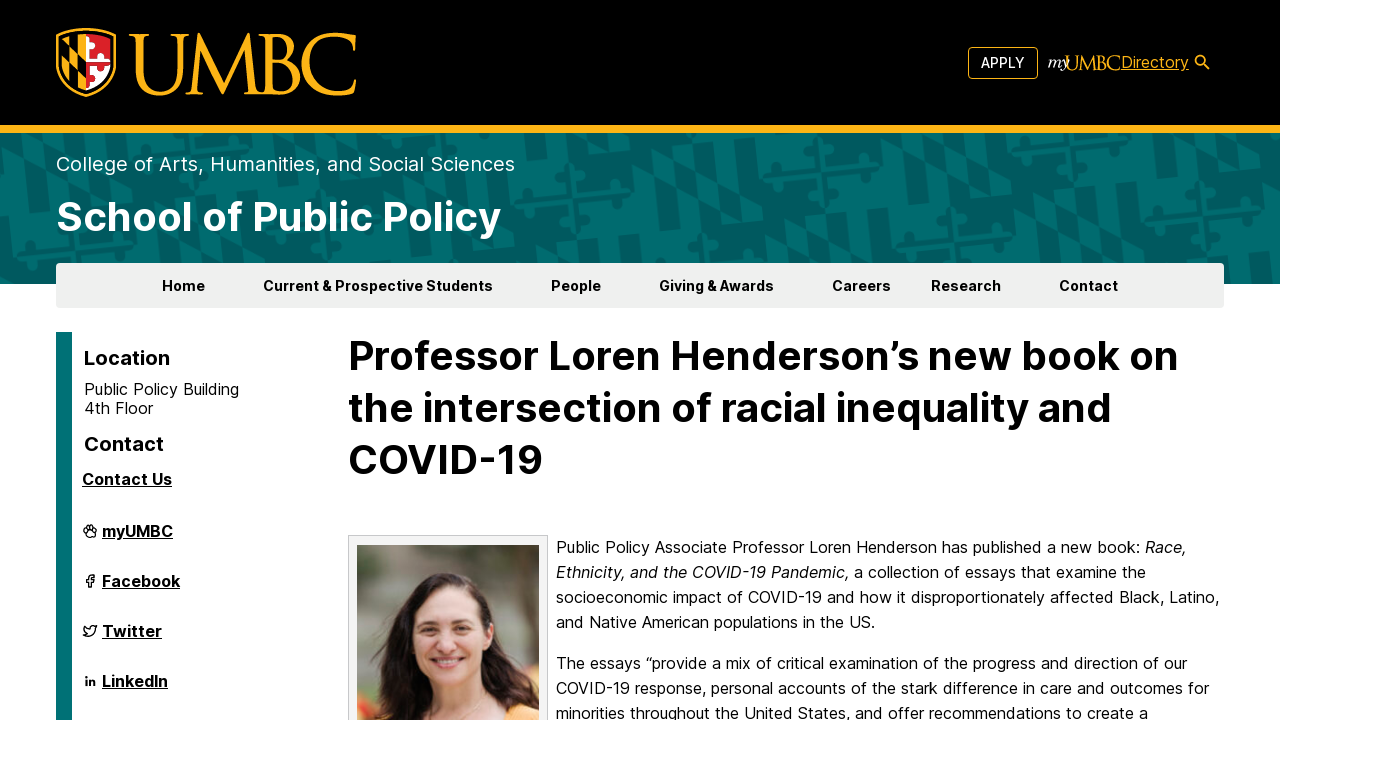

--- FILE ---
content_type: text/html; charset=UTF-8
request_url: https://publicpolicy.umbc.edu/professor-loren-hendersons-new-book-on-the-intersection-of-racial-inequality-and-covid-19/
body_size: 51477
content:
<!doctype html>
<html lang="en-US">

<head>
  <meta charset="UTF-8"><script type="text/javascript">(window.NREUM||(NREUM={})).init={privacy:{cookies_enabled:true},ajax:{deny_list:["bam.nr-data.net"]},feature_flags:["soft_nav"],distributed_tracing:{enabled:true}};(window.NREUM||(NREUM={})).loader_config={agentID:"1588714023",accountID:"3542364",trustKey:"66686",xpid:"VwMDU1VVDBABUFRSBgUPVlQJ",licenseKey:"NRJS-cc5c40265bd17fa885b",applicationID:"1450148008",browserID:"1588714023"};;/*! For license information please see nr-loader-spa-1.308.0.min.js.LICENSE.txt */
(()=>{var e,t,r={384:(e,t,r)=>{"use strict";r.d(t,{NT:()=>a,US:()=>u,Zm:()=>o,bQ:()=>d,dV:()=>c,pV:()=>l});var n=r(6154),i=r(1863),s=r(1910);const a={beacon:"bam.nr-data.net",errorBeacon:"bam.nr-data.net"};function o(){return n.gm.NREUM||(n.gm.NREUM={}),void 0===n.gm.newrelic&&(n.gm.newrelic=n.gm.NREUM),n.gm.NREUM}function c(){let e=o();return e.o||(e.o={ST:n.gm.setTimeout,SI:n.gm.setImmediate||n.gm.setInterval,CT:n.gm.clearTimeout,XHR:n.gm.XMLHttpRequest,REQ:n.gm.Request,EV:n.gm.Event,PR:n.gm.Promise,MO:n.gm.MutationObserver,FETCH:n.gm.fetch,WS:n.gm.WebSocket},(0,s.i)(...Object.values(e.o))),e}function d(e,t){let r=o();r.initializedAgents??={},t.initializedAt={ms:(0,i.t)(),date:new Date},r.initializedAgents[e]=t}function u(e,t){o()[e]=t}function l(){return function(){let e=o();const t=e.info||{};e.info={beacon:a.beacon,errorBeacon:a.errorBeacon,...t}}(),function(){let e=o();const t=e.init||{};e.init={...t}}(),c(),function(){let e=o();const t=e.loader_config||{};e.loader_config={...t}}(),o()}},782:(e,t,r)=>{"use strict";r.d(t,{T:()=>n});const n=r(860).K7.pageViewTiming},860:(e,t,r)=>{"use strict";r.d(t,{$J:()=>u,K7:()=>c,P3:()=>d,XX:()=>i,Yy:()=>o,df:()=>s,qY:()=>n,v4:()=>a});const n="events",i="jserrors",s="browser/blobs",a="rum",o="browser/logs",c={ajax:"ajax",genericEvents:"generic_events",jserrors:i,logging:"logging",metrics:"metrics",pageAction:"page_action",pageViewEvent:"page_view_event",pageViewTiming:"page_view_timing",sessionReplay:"session_replay",sessionTrace:"session_trace",softNav:"soft_navigations",spa:"spa"},d={[c.pageViewEvent]:1,[c.pageViewTiming]:2,[c.metrics]:3,[c.jserrors]:4,[c.spa]:5,[c.ajax]:6,[c.sessionTrace]:7,[c.softNav]:8,[c.sessionReplay]:9,[c.logging]:10,[c.genericEvents]:11},u={[c.pageViewEvent]:a,[c.pageViewTiming]:n,[c.ajax]:n,[c.spa]:n,[c.softNav]:n,[c.metrics]:i,[c.jserrors]:i,[c.sessionTrace]:s,[c.sessionReplay]:s,[c.logging]:o,[c.genericEvents]:"ins"}},944:(e,t,r)=>{"use strict";r.d(t,{R:()=>i});var n=r(3241);function i(e,t){"function"==typeof console.debug&&(console.debug("New Relic Warning: https://github.com/newrelic/newrelic-browser-agent/blob/main/docs/warning-codes.md#".concat(e),t),(0,n.W)({agentIdentifier:null,drained:null,type:"data",name:"warn",feature:"warn",data:{code:e,secondary:t}}))}},993:(e,t,r)=>{"use strict";r.d(t,{A$:()=>s,ET:()=>a,TZ:()=>o,p_:()=>i});var n=r(860);const i={ERROR:"ERROR",WARN:"WARN",INFO:"INFO",DEBUG:"DEBUG",TRACE:"TRACE"},s={OFF:0,ERROR:1,WARN:2,INFO:3,DEBUG:4,TRACE:5},a="log",o=n.K7.logging},1541:(e,t,r)=>{"use strict";r.d(t,{U:()=>i,f:()=>n});const n={MFE:"MFE",BA:"BA"};function i(e,t){if(2!==t?.harvestEndpointVersion)return{};const r=t.agentRef.runtime.appMetadata.agents[0].entityGuid;return e?{"source.id":e.id,"source.name":e.name,"source.type":e.type,"parent.id":e.parent?.id||r,"parent.type":e.parent?.type||n.BA}:{"entity.guid":r,appId:t.agentRef.info.applicationID}}},1687:(e,t,r)=>{"use strict";r.d(t,{Ak:()=>d,Ze:()=>h,x3:()=>u});var n=r(3241),i=r(7836),s=r(3606),a=r(860),o=r(2646);const c={};function d(e,t){const r={staged:!1,priority:a.P3[t]||0};l(e),c[e].get(t)||c[e].set(t,r)}function u(e,t){e&&c[e]&&(c[e].get(t)&&c[e].delete(t),p(e,t,!1),c[e].size&&f(e))}function l(e){if(!e)throw new Error("agentIdentifier required");c[e]||(c[e]=new Map)}function h(e="",t="feature",r=!1){if(l(e),!e||!c[e].get(t)||r)return p(e,t);c[e].get(t).staged=!0,f(e)}function f(e){const t=Array.from(c[e]);t.every(([e,t])=>t.staged)&&(t.sort((e,t)=>e[1].priority-t[1].priority),t.forEach(([t])=>{c[e].delete(t),p(e,t)}))}function p(e,t,r=!0){const a=e?i.ee.get(e):i.ee,c=s.i.handlers;if(!a.aborted&&a.backlog&&c){if((0,n.W)({agentIdentifier:e,type:"lifecycle",name:"drain",feature:t}),r){const e=a.backlog[t],r=c[t];if(r){for(let t=0;e&&t<e.length;++t)g(e[t],r);Object.entries(r).forEach(([e,t])=>{Object.values(t||{}).forEach(t=>{t[0]?.on&&t[0]?.context()instanceof o.y&&t[0].on(e,t[1])})})}}a.isolatedBacklog||delete c[t],a.backlog[t]=null,a.emit("drain-"+t,[])}}function g(e,t){var r=e[1];Object.values(t[r]||{}).forEach(t=>{var r=e[0];if(t[0]===r){var n=t[1],i=e[3],s=e[2];n.apply(i,s)}})}},1738:(e,t,r)=>{"use strict";r.d(t,{U:()=>f,Y:()=>h});var n=r(3241),i=r(9908),s=r(1863),a=r(944),o=r(5701),c=r(3969),d=r(8362),u=r(860),l=r(4261);function h(e,t,r,s){const h=s||r;!h||h[e]&&h[e]!==d.d.prototype[e]||(h[e]=function(){(0,i.p)(c.xV,["API/"+e+"/called"],void 0,u.K7.metrics,r.ee),(0,n.W)({agentIdentifier:r.agentIdentifier,drained:!!o.B?.[r.agentIdentifier],type:"data",name:"api",feature:l.Pl+e,data:{}});try{return t.apply(this,arguments)}catch(e){(0,a.R)(23,e)}})}function f(e,t,r,n,a){const o=e.info;null===r?delete o.jsAttributes[t]:o.jsAttributes[t]=r,(a||null===r)&&(0,i.p)(l.Pl+n,[(0,s.t)(),t,r],void 0,"session",e.ee)}},1741:(e,t,r)=>{"use strict";r.d(t,{W:()=>s});var n=r(944),i=r(4261);class s{#e(e,...t){if(this[e]!==s.prototype[e])return this[e](...t);(0,n.R)(35,e)}addPageAction(e,t){return this.#e(i.hG,e,t)}register(e){return this.#e(i.eY,e)}recordCustomEvent(e,t){return this.#e(i.fF,e,t)}setPageViewName(e,t){return this.#e(i.Fw,e,t)}setCustomAttribute(e,t,r){return this.#e(i.cD,e,t,r)}noticeError(e,t){return this.#e(i.o5,e,t)}setUserId(e,t=!1){return this.#e(i.Dl,e,t)}setApplicationVersion(e){return this.#e(i.nb,e)}setErrorHandler(e){return this.#e(i.bt,e)}addRelease(e,t){return this.#e(i.k6,e,t)}log(e,t){return this.#e(i.$9,e,t)}start(){return this.#e(i.d3)}finished(e){return this.#e(i.BL,e)}recordReplay(){return this.#e(i.CH)}pauseReplay(){return this.#e(i.Tb)}addToTrace(e){return this.#e(i.U2,e)}setCurrentRouteName(e){return this.#e(i.PA,e)}interaction(e){return this.#e(i.dT,e)}wrapLogger(e,t,r){return this.#e(i.Wb,e,t,r)}measure(e,t){return this.#e(i.V1,e,t)}consent(e){return this.#e(i.Pv,e)}}},1863:(e,t,r)=>{"use strict";function n(){return Math.floor(performance.now())}r.d(t,{t:()=>n})},1910:(e,t,r)=>{"use strict";r.d(t,{i:()=>s});var n=r(944);const i=new Map;function s(...e){return e.every(e=>{if(i.has(e))return i.get(e);const t="function"==typeof e?e.toString():"",r=t.includes("[native code]"),s=t.includes("nrWrapper");return r||s||(0,n.R)(64,e?.name||t),i.set(e,r),r})}},2555:(e,t,r)=>{"use strict";r.d(t,{D:()=>o,f:()=>a});var n=r(384),i=r(8122);const s={beacon:n.NT.beacon,errorBeacon:n.NT.errorBeacon,licenseKey:void 0,applicationID:void 0,sa:void 0,queueTime:void 0,applicationTime:void 0,ttGuid:void 0,user:void 0,account:void 0,product:void 0,extra:void 0,jsAttributes:{},userAttributes:void 0,atts:void 0,transactionName:void 0,tNamePlain:void 0};function a(e){try{return!!e.licenseKey&&!!e.errorBeacon&&!!e.applicationID}catch(e){return!1}}const o=e=>(0,i.a)(e,s)},2614:(e,t,r)=>{"use strict";r.d(t,{BB:()=>a,H3:()=>n,g:()=>d,iL:()=>c,tS:()=>o,uh:()=>i,wk:()=>s});const n="NRBA",i="SESSION",s=144e5,a=18e5,o={STARTED:"session-started",PAUSE:"session-pause",RESET:"session-reset",RESUME:"session-resume",UPDATE:"session-update"},c={SAME_TAB:"same-tab",CROSS_TAB:"cross-tab"},d={OFF:0,FULL:1,ERROR:2}},2646:(e,t,r)=>{"use strict";r.d(t,{y:()=>n});class n{constructor(e){this.contextId=e}}},2843:(e,t,r)=>{"use strict";r.d(t,{G:()=>s,u:()=>i});var n=r(3878);function i(e,t=!1,r,i){(0,n.DD)("visibilitychange",function(){if(t)return void("hidden"===document.visibilityState&&e());e(document.visibilityState)},r,i)}function s(e,t,r){(0,n.sp)("pagehide",e,t,r)}},3241:(e,t,r)=>{"use strict";r.d(t,{W:()=>s});var n=r(6154);const i="newrelic";function s(e={}){try{n.gm.dispatchEvent(new CustomEvent(i,{detail:e}))}catch(e){}}},3304:(e,t,r)=>{"use strict";r.d(t,{A:()=>s});var n=r(7836);const i=()=>{const e=new WeakSet;return(t,r)=>{if("object"==typeof r&&null!==r){if(e.has(r))return;e.add(r)}return r}};function s(e){try{return JSON.stringify(e,i())??""}catch(e){try{n.ee.emit("internal-error",[e])}catch(e){}return""}}},3333:(e,t,r)=>{"use strict";r.d(t,{$v:()=>u,TZ:()=>n,Xh:()=>c,Zp:()=>i,kd:()=>d,mq:()=>o,nf:()=>a,qN:()=>s});const n=r(860).K7.genericEvents,i=["auxclick","click","copy","keydown","paste","scrollend"],s=["focus","blur"],a=4,o=1e3,c=2e3,d=["PageAction","UserAction","BrowserPerformance"],u={RESOURCES:"experimental.resources",REGISTER:"register"}},3434:(e,t,r)=>{"use strict";r.d(t,{Jt:()=>s,YM:()=>d});var n=r(7836),i=r(5607);const s="nr@original:".concat(i.W),a=50;var o=Object.prototype.hasOwnProperty,c=!1;function d(e,t){return e||(e=n.ee),r.inPlace=function(e,t,n,i,s){n||(n="");const a="-"===n.charAt(0);for(let o=0;o<t.length;o++){const c=t[o],d=e[c];l(d)||(e[c]=r(d,a?c+n:n,i,c,s))}},r.flag=s,r;function r(t,r,n,c,d){return l(t)?t:(r||(r=""),nrWrapper[s]=t,function(e,t,r){if(Object.defineProperty&&Object.keys)try{return Object.keys(e).forEach(function(r){Object.defineProperty(t,r,{get:function(){return e[r]},set:function(t){return e[r]=t,t}})}),t}catch(e){u([e],r)}for(var n in e)o.call(e,n)&&(t[n]=e[n])}(t,nrWrapper,e),nrWrapper);function nrWrapper(){var s,o,l,h;let f;try{o=this,s=[...arguments],l="function"==typeof n?n(s,o):n||{}}catch(t){u([t,"",[s,o,c],l],e)}i(r+"start",[s,o,c],l,d);const p=performance.now();let g;try{return h=t.apply(o,s),g=performance.now(),h}catch(e){throw g=performance.now(),i(r+"err",[s,o,e],l,d),f=e,f}finally{const e=g-p,t={start:p,end:g,duration:e,isLongTask:e>=a,methodName:c,thrownError:f};t.isLongTask&&i("long-task",[t,o],l,d),i(r+"end",[s,o,h],l,d)}}}function i(r,n,i,s){if(!c||t){var a=c;c=!0;try{e.emit(r,n,i,t,s)}catch(t){u([t,r,n,i],e)}c=a}}}function u(e,t){t||(t=n.ee);try{t.emit("internal-error",e)}catch(e){}}function l(e){return!(e&&"function"==typeof e&&e.apply&&!e[s])}},3606:(e,t,r)=>{"use strict";r.d(t,{i:()=>s});var n=r(9908);s.on=a;var i=s.handlers={};function s(e,t,r,s){a(s||n.d,i,e,t,r)}function a(e,t,r,i,s){s||(s="feature"),e||(e=n.d);var a=t[s]=t[s]||{};(a[r]=a[r]||[]).push([e,i])}},3738:(e,t,r)=>{"use strict";r.d(t,{He:()=>i,Kp:()=>o,Lc:()=>d,Rz:()=>u,TZ:()=>n,bD:()=>s,d3:()=>a,jx:()=>l,sl:()=>h,uP:()=>c});const n=r(860).K7.sessionTrace,i="bstResource",s="resource",a="-start",o="-end",c="fn"+a,d="fn"+o,u="pushState",l=1e3,h=3e4},3785:(e,t,r)=>{"use strict";r.d(t,{R:()=>c,b:()=>d});var n=r(9908),i=r(1863),s=r(860),a=r(3969),o=r(993);function c(e,t,r={},c=o.p_.INFO,d=!0,u,l=(0,i.t)()){(0,n.p)(a.xV,["API/logging/".concat(c.toLowerCase(),"/called")],void 0,s.K7.metrics,e),(0,n.p)(o.ET,[l,t,r,c,d,u],void 0,s.K7.logging,e)}function d(e){return"string"==typeof e&&Object.values(o.p_).some(t=>t===e.toUpperCase().trim())}},3878:(e,t,r)=>{"use strict";function n(e,t){return{capture:e,passive:!1,signal:t}}function i(e,t,r=!1,i){window.addEventListener(e,t,n(r,i))}function s(e,t,r=!1,i){document.addEventListener(e,t,n(r,i))}r.d(t,{DD:()=>s,jT:()=>n,sp:()=>i})},3962:(e,t,r)=>{"use strict";r.d(t,{AM:()=>a,O2:()=>l,OV:()=>s,Qu:()=>h,TZ:()=>c,ih:()=>f,pP:()=>o,t1:()=>u,tC:()=>i,wD:()=>d});var n=r(860);const i=["click","keydown","submit"],s="popstate",a="api",o="initialPageLoad",c=n.K7.softNav,d=5e3,u=500,l={INITIAL_PAGE_LOAD:"",ROUTE_CHANGE:1,UNSPECIFIED:2},h={INTERACTION:1,AJAX:2,CUSTOM_END:3,CUSTOM_TRACER:4},f={IP:"in progress",PF:"pending finish",FIN:"finished",CAN:"cancelled"}},3969:(e,t,r)=>{"use strict";r.d(t,{TZ:()=>n,XG:()=>o,rs:()=>i,xV:()=>a,z_:()=>s});const n=r(860).K7.metrics,i="sm",s="cm",a="storeSupportabilityMetrics",o="storeEventMetrics"},4234:(e,t,r)=>{"use strict";r.d(t,{W:()=>s});var n=r(7836),i=r(1687);class s{constructor(e,t){this.agentIdentifier=e,this.ee=n.ee.get(e),this.featureName=t,this.blocked=!1}deregisterDrain(){(0,i.x3)(this.agentIdentifier,this.featureName)}}},4261:(e,t,r)=>{"use strict";r.d(t,{$9:()=>u,BL:()=>c,CH:()=>p,Dl:()=>R,Fw:()=>w,PA:()=>v,Pl:()=>n,Pv:()=>A,Tb:()=>h,U2:()=>a,V1:()=>E,Wb:()=>T,bt:()=>y,cD:()=>b,d3:()=>x,dT:()=>d,eY:()=>g,fF:()=>f,hG:()=>s,hw:()=>i,k6:()=>o,nb:()=>m,o5:()=>l});const n="api-",i=n+"ixn-",s="addPageAction",a="addToTrace",o="addRelease",c="finished",d="interaction",u="log",l="noticeError",h="pauseReplay",f="recordCustomEvent",p="recordReplay",g="register",m="setApplicationVersion",v="setCurrentRouteName",b="setCustomAttribute",y="setErrorHandler",w="setPageViewName",R="setUserId",x="start",T="wrapLogger",E="measure",A="consent"},5205:(e,t,r)=>{"use strict";r.d(t,{j:()=>S});var n=r(384),i=r(1741);var s=r(2555),a=r(3333);const o=e=>{if(!e||"string"!=typeof e)return!1;try{document.createDocumentFragment().querySelector(e)}catch{return!1}return!0};var c=r(2614),d=r(944),u=r(8122);const l="[data-nr-mask]",h=e=>(0,u.a)(e,(()=>{const e={feature_flags:[],experimental:{allow_registered_children:!1,resources:!1},mask_selector:"*",block_selector:"[data-nr-block]",mask_input_options:{color:!1,date:!1,"datetime-local":!1,email:!1,month:!1,number:!1,range:!1,search:!1,tel:!1,text:!1,time:!1,url:!1,week:!1,textarea:!1,select:!1,password:!0}};return{ajax:{deny_list:void 0,block_internal:!0,enabled:!0,autoStart:!0},api:{get allow_registered_children(){return e.feature_flags.includes(a.$v.REGISTER)||e.experimental.allow_registered_children},set allow_registered_children(t){e.experimental.allow_registered_children=t},duplicate_registered_data:!1},browser_consent_mode:{enabled:!1},distributed_tracing:{enabled:void 0,exclude_newrelic_header:void 0,cors_use_newrelic_header:void 0,cors_use_tracecontext_headers:void 0,allowed_origins:void 0},get feature_flags(){return e.feature_flags},set feature_flags(t){e.feature_flags=t},generic_events:{enabled:!0,autoStart:!0},harvest:{interval:30},jserrors:{enabled:!0,autoStart:!0},logging:{enabled:!0,autoStart:!0},metrics:{enabled:!0,autoStart:!0},obfuscate:void 0,page_action:{enabled:!0},page_view_event:{enabled:!0,autoStart:!0},page_view_timing:{enabled:!0,autoStart:!0},performance:{capture_marks:!1,capture_measures:!1,capture_detail:!0,resources:{get enabled(){return e.feature_flags.includes(a.$v.RESOURCES)||e.experimental.resources},set enabled(t){e.experimental.resources=t},asset_types:[],first_party_domains:[],ignore_newrelic:!0}},privacy:{cookies_enabled:!0},proxy:{assets:void 0,beacon:void 0},session:{expiresMs:c.wk,inactiveMs:c.BB},session_replay:{autoStart:!0,enabled:!1,preload:!1,sampling_rate:10,error_sampling_rate:100,collect_fonts:!1,inline_images:!1,fix_stylesheets:!0,mask_all_inputs:!0,get mask_text_selector(){return e.mask_selector},set mask_text_selector(t){o(t)?e.mask_selector="".concat(t,",").concat(l):""===t||null===t?e.mask_selector=l:(0,d.R)(5,t)},get block_class(){return"nr-block"},get ignore_class(){return"nr-ignore"},get mask_text_class(){return"nr-mask"},get block_selector(){return e.block_selector},set block_selector(t){o(t)?e.block_selector+=",".concat(t):""!==t&&(0,d.R)(6,t)},get mask_input_options(){return e.mask_input_options},set mask_input_options(t){t&&"object"==typeof t?e.mask_input_options={...t,password:!0}:(0,d.R)(7,t)}},session_trace:{enabled:!0,autoStart:!0},soft_navigations:{enabled:!0,autoStart:!0},spa:{enabled:!0,autoStart:!0},ssl:void 0,user_actions:{enabled:!0,elementAttributes:["id","className","tagName","type"]}}})());var f=r(6154),p=r(9324);let g=0;const m={buildEnv:p.F3,distMethod:p.Xs,version:p.xv,originTime:f.WN},v={consented:!1},b={appMetadata:{},get consented(){return this.session?.state?.consent||v.consented},set consented(e){v.consented=e},customTransaction:void 0,denyList:void 0,disabled:!1,harvester:void 0,isolatedBacklog:!1,isRecording:!1,loaderType:void 0,maxBytes:3e4,obfuscator:void 0,onerror:void 0,ptid:void 0,releaseIds:{},session:void 0,timeKeeper:void 0,registeredEntities:[],jsAttributesMetadata:{bytes:0},get harvestCount(){return++g}},y=e=>{const t=(0,u.a)(e,b),r=Object.keys(m).reduce((e,t)=>(e[t]={value:m[t],writable:!1,configurable:!0,enumerable:!0},e),{});return Object.defineProperties(t,r)};var w=r(5701);const R=e=>{const t=e.startsWith("http");e+="/",r.p=t?e:"https://"+e};var x=r(7836),T=r(3241);const E={accountID:void 0,trustKey:void 0,agentID:void 0,licenseKey:void 0,applicationID:void 0,xpid:void 0},A=e=>(0,u.a)(e,E),_=new Set;function S(e,t={},r,a){let{init:o,info:c,loader_config:d,runtime:u={},exposed:l=!0}=t;if(!c){const e=(0,n.pV)();o=e.init,c=e.info,d=e.loader_config}e.init=h(o||{}),e.loader_config=A(d||{}),c.jsAttributes??={},f.bv&&(c.jsAttributes.isWorker=!0),e.info=(0,s.D)(c);const p=e.init,g=[c.beacon,c.errorBeacon];_.has(e.agentIdentifier)||(p.proxy.assets&&(R(p.proxy.assets),g.push(p.proxy.assets)),p.proxy.beacon&&g.push(p.proxy.beacon),e.beacons=[...g],function(e){const t=(0,n.pV)();Object.getOwnPropertyNames(i.W.prototype).forEach(r=>{const n=i.W.prototype[r];if("function"!=typeof n||"constructor"===n)return;let s=t[r];e[r]&&!1!==e.exposed&&"micro-agent"!==e.runtime?.loaderType&&(t[r]=(...t)=>{const n=e[r](...t);return s?s(...t):n})})}(e),(0,n.US)("activatedFeatures",w.B)),u.denyList=[...p.ajax.deny_list||[],...p.ajax.block_internal?g:[]],u.ptid=e.agentIdentifier,u.loaderType=r,e.runtime=y(u),_.has(e.agentIdentifier)||(e.ee=x.ee.get(e.agentIdentifier),e.exposed=l,(0,T.W)({agentIdentifier:e.agentIdentifier,drained:!!w.B?.[e.agentIdentifier],type:"lifecycle",name:"initialize",feature:void 0,data:e.config})),_.add(e.agentIdentifier)}},5270:(e,t,r)=>{"use strict";r.d(t,{Aw:()=>a,SR:()=>s,rF:()=>o});var n=r(384),i=r(7767);function s(e){return!!(0,n.dV)().o.MO&&(0,i.V)(e)&&!0===e?.session_trace.enabled}function a(e){return!0===e?.session_replay.preload&&s(e)}function o(e,t){try{if("string"==typeof t?.type){if("password"===t.type.toLowerCase())return"*".repeat(e?.length||0);if(void 0!==t?.dataset?.nrUnmask||t?.classList?.contains("nr-unmask"))return e}}catch(e){}return"string"==typeof e?e.replace(/[\S]/g,"*"):"*".repeat(e?.length||0)}},5289:(e,t,r)=>{"use strict";r.d(t,{GG:()=>a,Qr:()=>c,sB:()=>o});var n=r(3878),i=r(6389);function s(){return"undefined"==typeof document||"complete"===document.readyState}function a(e,t){if(s())return e();const r=(0,i.J)(e),a=setInterval(()=>{s()&&(clearInterval(a),r())},500);(0,n.sp)("load",r,t)}function o(e){if(s())return e();(0,n.DD)("DOMContentLoaded",e)}function c(e){if(s())return e();(0,n.sp)("popstate",e)}},5607:(e,t,r)=>{"use strict";r.d(t,{W:()=>n});const n=(0,r(9566).bz)()},5701:(e,t,r)=>{"use strict";r.d(t,{B:()=>s,t:()=>a});var n=r(3241);const i=new Set,s={};function a(e,t){const r=t.agentIdentifier;s[r]??={},e&&"object"==typeof e&&(i.has(r)||(t.ee.emit("rumresp",[e]),s[r]=e,i.add(r),(0,n.W)({agentIdentifier:r,loaded:!0,drained:!0,type:"lifecycle",name:"load",feature:void 0,data:e})))}},6154:(e,t,r)=>{"use strict";r.d(t,{OF:()=>d,RI:()=>i,WN:()=>h,bv:()=>s,eN:()=>f,gm:()=>a,lR:()=>l,m:()=>c,mw:()=>o,sb:()=>u});var n=r(1863);const i="undefined"!=typeof window&&!!window.document,s="undefined"!=typeof WorkerGlobalScope&&("undefined"!=typeof self&&self instanceof WorkerGlobalScope&&self.navigator instanceof WorkerNavigator||"undefined"!=typeof globalThis&&globalThis instanceof WorkerGlobalScope&&globalThis.navigator instanceof WorkerNavigator),a=i?window:"undefined"!=typeof WorkerGlobalScope&&("undefined"!=typeof self&&self instanceof WorkerGlobalScope&&self||"undefined"!=typeof globalThis&&globalThis instanceof WorkerGlobalScope&&globalThis),o=Boolean("hidden"===a?.document?.visibilityState),c=""+a?.location,d=/iPad|iPhone|iPod/.test(a.navigator?.userAgent),u=d&&"undefined"==typeof SharedWorker,l=(()=>{const e=a.navigator?.userAgent?.match(/Firefox[/\s](\d+\.\d+)/);return Array.isArray(e)&&e.length>=2?+e[1]:0})(),h=Date.now()-(0,n.t)(),f=()=>"undefined"!=typeof PerformanceNavigationTiming&&a?.performance?.getEntriesByType("navigation")?.[0]?.responseStart},6344:(e,t,r)=>{"use strict";r.d(t,{BB:()=>u,Qb:()=>l,TZ:()=>i,Ug:()=>a,Vh:()=>s,_s:()=>o,bc:()=>d,yP:()=>c});var n=r(2614);const i=r(860).K7.sessionReplay,s="errorDuringReplay",a=.12,o={DomContentLoaded:0,Load:1,FullSnapshot:2,IncrementalSnapshot:3,Meta:4,Custom:5},c={[n.g.ERROR]:15e3,[n.g.FULL]:3e5,[n.g.OFF]:0},d={RESET:{message:"Session was reset",sm:"Reset"},IMPORT:{message:"Recorder failed to import",sm:"Import"},TOO_MANY:{message:"429: Too Many Requests",sm:"Too-Many"},TOO_BIG:{message:"Payload was too large",sm:"Too-Big"},CROSS_TAB:{message:"Session Entity was set to OFF on another tab",sm:"Cross-Tab"},ENTITLEMENTS:{message:"Session Replay is not allowed and will not be started",sm:"Entitlement"}},u=5e3,l={API:"api",RESUME:"resume",SWITCH_TO_FULL:"switchToFull",INITIALIZE:"initialize",PRELOAD:"preload"}},6389:(e,t,r)=>{"use strict";function n(e,t=500,r={}){const n=r?.leading||!1;let i;return(...r)=>{n&&void 0===i&&(e.apply(this,r),i=setTimeout(()=>{i=clearTimeout(i)},t)),n||(clearTimeout(i),i=setTimeout(()=>{e.apply(this,r)},t))}}function i(e){let t=!1;return(...r)=>{t||(t=!0,e.apply(this,r))}}r.d(t,{J:()=>i,s:()=>n})},6630:(e,t,r)=>{"use strict";r.d(t,{T:()=>n});const n=r(860).K7.pageViewEvent},6774:(e,t,r)=>{"use strict";r.d(t,{T:()=>n});const n=r(860).K7.jserrors},7295:(e,t,r)=>{"use strict";r.d(t,{Xv:()=>a,gX:()=>i,iW:()=>s});var n=[];function i(e){if(!e||s(e))return!1;if(0===n.length)return!0;if("*"===n[0].hostname)return!1;for(var t=0;t<n.length;t++){var r=n[t];if(r.hostname.test(e.hostname)&&r.pathname.test(e.pathname))return!1}return!0}function s(e){return void 0===e.hostname}function a(e){if(n=[],e&&e.length)for(var t=0;t<e.length;t++){let r=e[t];if(!r)continue;if("*"===r)return void(n=[{hostname:"*"}]);0===r.indexOf("http://")?r=r.substring(7):0===r.indexOf("https://")&&(r=r.substring(8));const i=r.indexOf("/");let s,a;i>0?(s=r.substring(0,i),a=r.substring(i)):(s=r,a="*");let[c]=s.split(":");n.push({hostname:o(c),pathname:o(a,!0)})}}function o(e,t=!1){const r=e.replace(/[.+?^${}()|[\]\\]/g,e=>"\\"+e).replace(/\*/g,".*?");return new RegExp((t?"^":"")+r+"$")}},7485:(e,t,r)=>{"use strict";r.d(t,{D:()=>i});var n=r(6154);function i(e){if(0===(e||"").indexOf("data:"))return{protocol:"data"};try{const t=new URL(e,location.href),r={port:t.port,hostname:t.hostname,pathname:t.pathname,search:t.search,protocol:t.protocol.slice(0,t.protocol.indexOf(":")),sameOrigin:t.protocol===n.gm?.location?.protocol&&t.host===n.gm?.location?.host};return r.port&&""!==r.port||("http:"===t.protocol&&(r.port="80"),"https:"===t.protocol&&(r.port="443")),r.pathname&&""!==r.pathname?r.pathname.startsWith("/")||(r.pathname="/".concat(r.pathname)):r.pathname="/",r}catch(e){return{}}}},7699:(e,t,r)=>{"use strict";r.d(t,{It:()=>s,KC:()=>o,No:()=>i,qh:()=>a});var n=r(860);const i=16e3,s=1e6,a="SESSION_ERROR",o={[n.K7.logging]:!0,[n.K7.genericEvents]:!1,[n.K7.jserrors]:!1,[n.K7.ajax]:!1}},7767:(e,t,r)=>{"use strict";r.d(t,{V:()=>i});var n=r(6154);const i=e=>n.RI&&!0===e?.privacy.cookies_enabled},7836:(e,t,r)=>{"use strict";r.d(t,{P:()=>o,ee:()=>c});var n=r(384),i=r(8990),s=r(2646),a=r(5607);const o="nr@context:".concat(a.W),c=function e(t,r){var n={},a={},u={},l=!1;try{l=16===r.length&&d.initializedAgents?.[r]?.runtime.isolatedBacklog}catch(e){}var h={on:p,addEventListener:p,removeEventListener:function(e,t){var r=n[e];if(!r)return;for(var i=0;i<r.length;i++)r[i]===t&&r.splice(i,1)},emit:function(e,r,n,i,s){!1!==s&&(s=!0);if(c.aborted&&!i)return;t&&s&&t.emit(e,r,n);var o=f(n);g(e).forEach(e=>{e.apply(o,r)});var d=v()[a[e]];d&&d.push([h,e,r,o]);return o},get:m,listeners:g,context:f,buffer:function(e,t){const r=v();if(t=t||"feature",h.aborted)return;Object.entries(e||{}).forEach(([e,n])=>{a[n]=t,t in r||(r[t]=[])})},abort:function(){h._aborted=!0,Object.keys(h.backlog).forEach(e=>{delete h.backlog[e]})},isBuffering:function(e){return!!v()[a[e]]},debugId:r,backlog:l?{}:t&&"object"==typeof t.backlog?t.backlog:{},isolatedBacklog:l};return Object.defineProperty(h,"aborted",{get:()=>{let e=h._aborted||!1;return e||(t&&(e=t.aborted),e)}}),h;function f(e){return e&&e instanceof s.y?e:e?(0,i.I)(e,o,()=>new s.y(o)):new s.y(o)}function p(e,t){n[e]=g(e).concat(t)}function g(e){return n[e]||[]}function m(t){return u[t]=u[t]||e(h,t)}function v(){return h.backlog}}(void 0,"globalEE"),d=(0,n.Zm)();d.ee||(d.ee=c)},8122:(e,t,r)=>{"use strict";r.d(t,{a:()=>i});var n=r(944);function i(e,t){try{if(!e||"object"!=typeof e)return(0,n.R)(3);if(!t||"object"!=typeof t)return(0,n.R)(4);const r=Object.create(Object.getPrototypeOf(t),Object.getOwnPropertyDescriptors(t)),s=0===Object.keys(r).length?e:r;for(let a in s)if(void 0!==e[a])try{if(null===e[a]){r[a]=null;continue}Array.isArray(e[a])&&Array.isArray(t[a])?r[a]=Array.from(new Set([...e[a],...t[a]])):"object"==typeof e[a]&&"object"==typeof t[a]?r[a]=i(e[a],t[a]):r[a]=e[a]}catch(e){r[a]||(0,n.R)(1,e)}return r}catch(e){(0,n.R)(2,e)}}},8139:(e,t,r)=>{"use strict";r.d(t,{u:()=>h});var n=r(7836),i=r(3434),s=r(8990),a=r(6154);const o={},c=a.gm.XMLHttpRequest,d="addEventListener",u="removeEventListener",l="nr@wrapped:".concat(n.P);function h(e){var t=function(e){return(e||n.ee).get("events")}(e);if(o[t.debugId]++)return t;o[t.debugId]=1;var r=(0,i.YM)(t,!0);function h(e){r.inPlace(e,[d,u],"-",p)}function p(e,t){return e[1]}return"getPrototypeOf"in Object&&(a.RI&&f(document,h),c&&f(c.prototype,h),f(a.gm,h)),t.on(d+"-start",function(e,t){var n=e[1];if(null!==n&&("function"==typeof n||"object"==typeof n)&&"newrelic"!==e[0]){var i=(0,s.I)(n,l,function(){var e={object:function(){if("function"!=typeof n.handleEvent)return;return n.handleEvent.apply(n,arguments)},function:n}[typeof n];return e?r(e,"fn-",null,e.name||"anonymous"):n});this.wrapped=e[1]=i}}),t.on(u+"-start",function(e){e[1]=this.wrapped||e[1]}),t}function f(e,t,...r){let n=e;for(;"object"==typeof n&&!Object.prototype.hasOwnProperty.call(n,d);)n=Object.getPrototypeOf(n);n&&t(n,...r)}},8362:(e,t,r)=>{"use strict";r.d(t,{d:()=>s});var n=r(9566),i=r(1741);class s extends i.W{agentIdentifier=(0,n.LA)(16)}},8374:(e,t,r)=>{r.nc=(()=>{try{return document?.currentScript?.nonce}catch(e){}return""})()},8990:(e,t,r)=>{"use strict";r.d(t,{I:()=>i});var n=Object.prototype.hasOwnProperty;function i(e,t,r){if(n.call(e,t))return e[t];var i=r();if(Object.defineProperty&&Object.keys)try{return Object.defineProperty(e,t,{value:i,writable:!0,enumerable:!1}),i}catch(e){}return e[t]=i,i}},9119:(e,t,r)=>{"use strict";r.d(t,{L:()=>s});var n=/([^?#]*)[^#]*(#[^?]*|$).*/,i=/([^?#]*)().*/;function s(e,t){return e?e.replace(t?n:i,"$1$2"):e}},9300:(e,t,r)=>{"use strict";r.d(t,{T:()=>n});const n=r(860).K7.ajax},9324:(e,t,r)=>{"use strict";r.d(t,{AJ:()=>a,F3:()=>i,Xs:()=>s,Yq:()=>o,xv:()=>n});const n="1.308.0",i="PROD",s="CDN",a="@newrelic/rrweb",o="1.0.1"},9566:(e,t,r)=>{"use strict";r.d(t,{LA:()=>o,ZF:()=>c,bz:()=>a,el:()=>d});var n=r(6154);const i="xxxxxxxx-xxxx-4xxx-yxxx-xxxxxxxxxxxx";function s(e,t){return e?15&e[t]:16*Math.random()|0}function a(){const e=n.gm?.crypto||n.gm?.msCrypto;let t,r=0;return e&&e.getRandomValues&&(t=e.getRandomValues(new Uint8Array(30))),i.split("").map(e=>"x"===e?s(t,r++).toString(16):"y"===e?(3&s()|8).toString(16):e).join("")}function o(e){const t=n.gm?.crypto||n.gm?.msCrypto;let r,i=0;t&&t.getRandomValues&&(r=t.getRandomValues(new Uint8Array(e)));const a=[];for(var o=0;o<e;o++)a.push(s(r,i++).toString(16));return a.join("")}function c(){return o(16)}function d(){return o(32)}},9908:(e,t,r)=>{"use strict";r.d(t,{d:()=>n,p:()=>i});var n=r(7836).ee.get("handle");function i(e,t,r,i,s){s?(s.buffer([e],i),s.emit(e,t,r)):(n.buffer([e],i),n.emit(e,t,r))}}},n={};function i(e){var t=n[e];if(void 0!==t)return t.exports;var s=n[e]={exports:{}};return r[e](s,s.exports,i),s.exports}i.m=r,i.d=(e,t)=>{for(var r in t)i.o(t,r)&&!i.o(e,r)&&Object.defineProperty(e,r,{enumerable:!0,get:t[r]})},i.f={},i.e=e=>Promise.all(Object.keys(i.f).reduce((t,r)=>(i.f[r](e,t),t),[])),i.u=e=>({212:"nr-spa-compressor",249:"nr-spa-recorder",478:"nr-spa"}[e]+"-1.308.0.min.js"),i.o=(e,t)=>Object.prototype.hasOwnProperty.call(e,t),e={},t="NRBA-1.308.0.PROD:",i.l=(r,n,s,a)=>{if(e[r])e[r].push(n);else{var o,c;if(void 0!==s)for(var d=document.getElementsByTagName("script"),u=0;u<d.length;u++){var l=d[u];if(l.getAttribute("src")==r||l.getAttribute("data-webpack")==t+s){o=l;break}}if(!o){c=!0;var h={478:"sha512-RSfSVnmHk59T/uIPbdSE0LPeqcEdF4/+XhfJdBuccH5rYMOEZDhFdtnh6X6nJk7hGpzHd9Ujhsy7lZEz/ORYCQ==",249:"sha512-ehJXhmntm85NSqW4MkhfQqmeKFulra3klDyY0OPDUE+sQ3GokHlPh1pmAzuNy//3j4ac6lzIbmXLvGQBMYmrkg==",212:"sha512-B9h4CR46ndKRgMBcK+j67uSR2RCnJfGefU+A7FrgR/k42ovXy5x/MAVFiSvFxuVeEk/pNLgvYGMp1cBSK/G6Fg=="};(o=document.createElement("script")).charset="utf-8",i.nc&&o.setAttribute("nonce",i.nc),o.setAttribute("data-webpack",t+s),o.src=r,0!==o.src.indexOf(window.location.origin+"/")&&(o.crossOrigin="anonymous"),h[a]&&(o.integrity=h[a])}e[r]=[n];var f=(t,n)=>{o.onerror=o.onload=null,clearTimeout(p);var i=e[r];if(delete e[r],o.parentNode&&o.parentNode.removeChild(o),i&&i.forEach(e=>e(n)),t)return t(n)},p=setTimeout(f.bind(null,void 0,{type:"timeout",target:o}),12e4);o.onerror=f.bind(null,o.onerror),o.onload=f.bind(null,o.onload),c&&document.head.appendChild(o)}},i.r=e=>{"undefined"!=typeof Symbol&&Symbol.toStringTag&&Object.defineProperty(e,Symbol.toStringTag,{value:"Module"}),Object.defineProperty(e,"__esModule",{value:!0})},i.p="https://js-agent.newrelic.com/",(()=>{var e={38:0,788:0};i.f.j=(t,r)=>{var n=i.o(e,t)?e[t]:void 0;if(0!==n)if(n)r.push(n[2]);else{var s=new Promise((r,i)=>n=e[t]=[r,i]);r.push(n[2]=s);var a=i.p+i.u(t),o=new Error;i.l(a,r=>{if(i.o(e,t)&&(0!==(n=e[t])&&(e[t]=void 0),n)){var s=r&&("load"===r.type?"missing":r.type),a=r&&r.target&&r.target.src;o.message="Loading chunk "+t+" failed: ("+s+": "+a+")",o.name="ChunkLoadError",o.type=s,o.request=a,n[1](o)}},"chunk-"+t,t)}};var t=(t,r)=>{var n,s,[a,o,c]=r,d=0;if(a.some(t=>0!==e[t])){for(n in o)i.o(o,n)&&(i.m[n]=o[n]);if(c)c(i)}for(t&&t(r);d<a.length;d++)s=a[d],i.o(e,s)&&e[s]&&e[s][0](),e[s]=0},r=self["webpackChunk:NRBA-1.308.0.PROD"]=self["webpackChunk:NRBA-1.308.0.PROD"]||[];r.forEach(t.bind(null,0)),r.push=t.bind(null,r.push.bind(r))})(),(()=>{"use strict";i(8374);var e=i(8362),t=i(860);const r=Object.values(t.K7);var n=i(5205);var s=i(9908),a=i(1863),o=i(4261),c=i(1738);var d=i(1687),u=i(4234),l=i(5289),h=i(6154),f=i(944),p=i(5270),g=i(7767),m=i(6389),v=i(7699);class b extends u.W{constructor(e,t){super(e.agentIdentifier,t),this.agentRef=e,this.abortHandler=void 0,this.featAggregate=void 0,this.loadedSuccessfully=void 0,this.onAggregateImported=new Promise(e=>{this.loadedSuccessfully=e}),this.deferred=Promise.resolve(),!1===e.init[this.featureName].autoStart?this.deferred=new Promise((t,r)=>{this.ee.on("manual-start-all",(0,m.J)(()=>{(0,d.Ak)(e.agentIdentifier,this.featureName),t()}))}):(0,d.Ak)(e.agentIdentifier,t)}importAggregator(e,t,r={}){if(this.featAggregate)return;const n=async()=>{let n;await this.deferred;try{if((0,g.V)(e.init)){const{setupAgentSession:t}=await i.e(478).then(i.bind(i,8766));n=t(e)}}catch(e){(0,f.R)(20,e),this.ee.emit("internal-error",[e]),(0,s.p)(v.qh,[e],void 0,this.featureName,this.ee)}try{if(!this.#t(this.featureName,n,e.init))return(0,d.Ze)(this.agentIdentifier,this.featureName),void this.loadedSuccessfully(!1);const{Aggregate:i}=await t();this.featAggregate=new i(e,r),e.runtime.harvester.initializedAggregates.push(this.featAggregate),this.loadedSuccessfully(!0)}catch(e){(0,f.R)(34,e),this.abortHandler?.(),(0,d.Ze)(this.agentIdentifier,this.featureName,!0),this.loadedSuccessfully(!1),this.ee&&this.ee.abort()}};h.RI?(0,l.GG)(()=>n(),!0):n()}#t(e,r,n){if(this.blocked)return!1;switch(e){case t.K7.sessionReplay:return(0,p.SR)(n)&&!!r;case t.K7.sessionTrace:return!!r;default:return!0}}}var y=i(6630),w=i(2614),R=i(3241);class x extends b{static featureName=y.T;constructor(e){var t;super(e,y.T),this.setupInspectionEvents(e.agentIdentifier),t=e,(0,c.Y)(o.Fw,function(e,r){"string"==typeof e&&("/"!==e.charAt(0)&&(e="/"+e),t.runtime.customTransaction=(r||"http://custom.transaction")+e,(0,s.p)(o.Pl+o.Fw,[(0,a.t)()],void 0,void 0,t.ee))},t),this.importAggregator(e,()=>i.e(478).then(i.bind(i,2467)))}setupInspectionEvents(e){const t=(t,r)=>{t&&(0,R.W)({agentIdentifier:e,timeStamp:t.timeStamp,loaded:"complete"===t.target.readyState,type:"window",name:r,data:t.target.location+""})};(0,l.sB)(e=>{t(e,"DOMContentLoaded")}),(0,l.GG)(e=>{t(e,"load")}),(0,l.Qr)(e=>{t(e,"navigate")}),this.ee.on(w.tS.UPDATE,(t,r)=>{(0,R.W)({agentIdentifier:e,type:"lifecycle",name:"session",data:r})})}}var T=i(384);class E extends e.d{constructor(e){var t;(super(),h.gm)?(this.features={},(0,T.bQ)(this.agentIdentifier,this),this.desiredFeatures=new Set(e.features||[]),this.desiredFeatures.add(x),(0,n.j)(this,e,e.loaderType||"agent"),t=this,(0,c.Y)(o.cD,function(e,r,n=!1){if("string"==typeof e){if(["string","number","boolean"].includes(typeof r)||null===r)return(0,c.U)(t,e,r,o.cD,n);(0,f.R)(40,typeof r)}else(0,f.R)(39,typeof e)},t),function(e){(0,c.Y)(o.Dl,function(t,r=!1){if("string"!=typeof t&&null!==t)return void(0,f.R)(41,typeof t);const n=e.info.jsAttributes["enduser.id"];r&&null!=n&&n!==t?(0,s.p)(o.Pl+"setUserIdAndResetSession",[t],void 0,"session",e.ee):(0,c.U)(e,"enduser.id",t,o.Dl,!0)},e)}(this),function(e){(0,c.Y)(o.nb,function(t){if("string"==typeof t||null===t)return(0,c.U)(e,"application.version",t,o.nb,!1);(0,f.R)(42,typeof t)},e)}(this),function(e){(0,c.Y)(o.d3,function(){e.ee.emit("manual-start-all")},e)}(this),function(e){(0,c.Y)(o.Pv,function(t=!0){if("boolean"==typeof t){if((0,s.p)(o.Pl+o.Pv,[t],void 0,"session",e.ee),e.runtime.consented=t,t){const t=e.features.page_view_event;t.onAggregateImported.then(e=>{const r=t.featAggregate;e&&!r.sentRum&&r.sendRum()})}}else(0,f.R)(65,typeof t)},e)}(this),this.run()):(0,f.R)(21)}get config(){return{info:this.info,init:this.init,loader_config:this.loader_config,runtime:this.runtime}}get api(){return this}run(){try{const e=function(e){const t={};return r.forEach(r=>{t[r]=!!e[r]?.enabled}),t}(this.init),n=[...this.desiredFeatures];n.sort((e,r)=>t.P3[e.featureName]-t.P3[r.featureName]),n.forEach(r=>{if(!e[r.featureName]&&r.featureName!==t.K7.pageViewEvent)return;if(r.featureName===t.K7.spa)return void(0,f.R)(67);const n=function(e){switch(e){case t.K7.ajax:return[t.K7.jserrors];case t.K7.sessionTrace:return[t.K7.ajax,t.K7.pageViewEvent];case t.K7.sessionReplay:return[t.K7.sessionTrace];case t.K7.pageViewTiming:return[t.K7.pageViewEvent];default:return[]}}(r.featureName).filter(e=>!(e in this.features));n.length>0&&(0,f.R)(36,{targetFeature:r.featureName,missingDependencies:n}),this.features[r.featureName]=new r(this)})}catch(e){(0,f.R)(22,e);for(const e in this.features)this.features[e].abortHandler?.();const t=(0,T.Zm)();delete t.initializedAgents[this.agentIdentifier]?.features,delete this.sharedAggregator;return t.ee.get(this.agentIdentifier).abort(),!1}}}var A=i(2843),_=i(782);class S extends b{static featureName=_.T;constructor(e){super(e,_.T),h.RI&&((0,A.u)(()=>(0,s.p)("docHidden",[(0,a.t)()],void 0,_.T,this.ee),!0),(0,A.G)(()=>(0,s.p)("winPagehide",[(0,a.t)()],void 0,_.T,this.ee)),this.importAggregator(e,()=>i.e(478).then(i.bind(i,9917))))}}var O=i(3969);class I extends b{static featureName=O.TZ;constructor(e){super(e,O.TZ),h.RI&&document.addEventListener("securitypolicyviolation",e=>{(0,s.p)(O.xV,["Generic/CSPViolation/Detected"],void 0,this.featureName,this.ee)}),this.importAggregator(e,()=>i.e(478).then(i.bind(i,6555)))}}var N=i(6774),P=i(3878),k=i(3304);class D{constructor(e,t,r,n,i){this.name="UncaughtError",this.message="string"==typeof e?e:(0,k.A)(e),this.sourceURL=t,this.line=r,this.column=n,this.__newrelic=i}}function C(e){return M(e)?e:new D(void 0!==e?.message?e.message:e,e?.filename||e?.sourceURL,e?.lineno||e?.line,e?.colno||e?.col,e?.__newrelic,e?.cause)}function j(e){const t="Unhandled Promise Rejection: ";if(!e?.reason)return;if(M(e.reason)){try{e.reason.message.startsWith(t)||(e.reason.message=t+e.reason.message)}catch(e){}return C(e.reason)}const r=C(e.reason);return(r.message||"").startsWith(t)||(r.message=t+r.message),r}function L(e){if(e.error instanceof SyntaxError&&!/:\d+$/.test(e.error.stack?.trim())){const t=new D(e.message,e.filename,e.lineno,e.colno,e.error.__newrelic,e.cause);return t.name=SyntaxError.name,t}return M(e.error)?e.error:C(e)}function M(e){return e instanceof Error&&!!e.stack}function H(e,r,n,i,o=(0,a.t)()){"string"==typeof e&&(e=new Error(e)),(0,s.p)("err",[e,o,!1,r,n.runtime.isRecording,void 0,i],void 0,t.K7.jserrors,n.ee),(0,s.p)("uaErr",[],void 0,t.K7.genericEvents,n.ee)}var B=i(1541),K=i(993),W=i(3785);function U(e,{customAttributes:t={},level:r=K.p_.INFO}={},n,i,s=(0,a.t)()){(0,W.R)(n.ee,e,t,r,!1,i,s)}function F(e,r,n,i,c=(0,a.t)()){(0,s.p)(o.Pl+o.hG,[c,e,r,i],void 0,t.K7.genericEvents,n.ee)}function V(e,r,n,i,c=(0,a.t)()){const{start:d,end:u,customAttributes:l}=r||{},h={customAttributes:l||{}};if("object"!=typeof h.customAttributes||"string"!=typeof e||0===e.length)return void(0,f.R)(57);const p=(e,t)=>null==e?t:"number"==typeof e?e:e instanceof PerformanceMark?e.startTime:Number.NaN;if(h.start=p(d,0),h.end=p(u,c),Number.isNaN(h.start)||Number.isNaN(h.end))(0,f.R)(57);else{if(h.duration=h.end-h.start,!(h.duration<0))return(0,s.p)(o.Pl+o.V1,[h,e,i],void 0,t.K7.genericEvents,n.ee),h;(0,f.R)(58)}}function G(e,r={},n,i,c=(0,a.t)()){(0,s.p)(o.Pl+o.fF,[c,e,r,i],void 0,t.K7.genericEvents,n.ee)}function z(e){(0,c.Y)(o.eY,function(t){return Y(e,t)},e)}function Y(e,r,n){(0,f.R)(54,"newrelic.register"),r||={},r.type=B.f.MFE,r.licenseKey||=e.info.licenseKey,r.blocked=!1,r.parent=n||{},Array.isArray(r.tags)||(r.tags=[]);const i={};r.tags.forEach(e=>{"name"!==e&&"id"!==e&&(i["source.".concat(e)]=!0)}),r.isolated??=!0;let o=()=>{};const c=e.runtime.registeredEntities;if(!r.isolated){const e=c.find(({metadata:{target:{id:e}}})=>e===r.id&&!r.isolated);if(e)return e}const d=e=>{r.blocked=!0,o=e};function u(e){return"string"==typeof e&&!!e.trim()&&e.trim().length<501||"number"==typeof e}e.init.api.allow_registered_children||d((0,m.J)(()=>(0,f.R)(55))),u(r.id)&&u(r.name)||d((0,m.J)(()=>(0,f.R)(48,r)));const l={addPageAction:(t,n={})=>g(F,[t,{...i,...n},e],r),deregister:()=>{d((0,m.J)(()=>(0,f.R)(68)))},log:(t,n={})=>g(U,[t,{...n,customAttributes:{...i,...n.customAttributes||{}}},e],r),measure:(t,n={})=>g(V,[t,{...n,customAttributes:{...i,...n.customAttributes||{}}},e],r),noticeError:(t,n={})=>g(H,[t,{...i,...n},e],r),register:(t={})=>g(Y,[e,t],l.metadata.target),recordCustomEvent:(t,n={})=>g(G,[t,{...i,...n},e],r),setApplicationVersion:e=>p("application.version",e),setCustomAttribute:(e,t)=>p(e,t),setUserId:e=>p("enduser.id",e),metadata:{customAttributes:i,target:r}},h=()=>(r.blocked&&o(),r.blocked);h()||c.push(l);const p=(e,t)=>{h()||(i[e]=t)},g=(r,n,i)=>{if(h())return;const o=(0,a.t)();(0,s.p)(O.xV,["API/register/".concat(r.name,"/called")],void 0,t.K7.metrics,e.ee);try{if(e.init.api.duplicate_registered_data&&"register"!==r.name){let e=n;if(n[1]instanceof Object){const t={"child.id":i.id,"child.type":i.type};e="customAttributes"in n[1]?[n[0],{...n[1],customAttributes:{...n[1].customAttributes,...t}},...n.slice(2)]:[n[0],{...n[1],...t},...n.slice(2)]}r(...e,void 0,o)}return r(...n,i,o)}catch(e){(0,f.R)(50,e)}};return l}class Z extends b{static featureName=N.T;constructor(e){var t;super(e,N.T),t=e,(0,c.Y)(o.o5,(e,r)=>H(e,r,t),t),function(e){(0,c.Y)(o.bt,function(t){e.runtime.onerror=t},e)}(e),function(e){let t=0;(0,c.Y)(o.k6,function(e,r){++t>10||(this.runtime.releaseIds[e.slice(-200)]=(""+r).slice(-200))},e)}(e),z(e);try{this.removeOnAbort=new AbortController}catch(e){}this.ee.on("internal-error",(t,r)=>{this.abortHandler&&(0,s.p)("ierr",[C(t),(0,a.t)(),!0,{},e.runtime.isRecording,r],void 0,this.featureName,this.ee)}),h.gm.addEventListener("unhandledrejection",t=>{this.abortHandler&&(0,s.p)("err",[j(t),(0,a.t)(),!1,{unhandledPromiseRejection:1},e.runtime.isRecording],void 0,this.featureName,this.ee)},(0,P.jT)(!1,this.removeOnAbort?.signal)),h.gm.addEventListener("error",t=>{this.abortHandler&&(0,s.p)("err",[L(t),(0,a.t)(),!1,{},e.runtime.isRecording],void 0,this.featureName,this.ee)},(0,P.jT)(!1,this.removeOnAbort?.signal)),this.abortHandler=this.#r,this.importAggregator(e,()=>i.e(478).then(i.bind(i,2176)))}#r(){this.removeOnAbort?.abort(),this.abortHandler=void 0}}var q=i(8990);let X=1;function J(e){const t=typeof e;return!e||"object"!==t&&"function"!==t?-1:e===h.gm?0:(0,q.I)(e,"nr@id",function(){return X++})}function Q(e){if("string"==typeof e&&e.length)return e.length;if("object"==typeof e){if("undefined"!=typeof ArrayBuffer&&e instanceof ArrayBuffer&&e.byteLength)return e.byteLength;if("undefined"!=typeof Blob&&e instanceof Blob&&e.size)return e.size;if(!("undefined"!=typeof FormData&&e instanceof FormData))try{return(0,k.A)(e).length}catch(e){return}}}var ee=i(8139),te=i(7836),re=i(3434);const ne={},ie=["open","send"];function se(e){var t=e||te.ee;const r=function(e){return(e||te.ee).get("xhr")}(t);if(void 0===h.gm.XMLHttpRequest)return r;if(ne[r.debugId]++)return r;ne[r.debugId]=1,(0,ee.u)(t);var n=(0,re.YM)(r),i=h.gm.XMLHttpRequest,s=h.gm.MutationObserver,a=h.gm.Promise,o=h.gm.setInterval,c="readystatechange",d=["onload","onerror","onabort","onloadstart","onloadend","onprogress","ontimeout"],u=[],l=h.gm.XMLHttpRequest=function(e){const t=new i(e),s=r.context(t);try{r.emit("new-xhr",[t],s),t.addEventListener(c,(a=s,function(){var e=this;e.readyState>3&&!a.resolved&&(a.resolved=!0,r.emit("xhr-resolved",[],e)),n.inPlace(e,d,"fn-",y)}),(0,P.jT)(!1))}catch(e){(0,f.R)(15,e);try{r.emit("internal-error",[e])}catch(e){}}var a;return t};function p(e,t){n.inPlace(t,["onreadystatechange"],"fn-",y)}if(function(e,t){for(var r in e)t[r]=e[r]}(i,l),l.prototype=i.prototype,n.inPlace(l.prototype,ie,"-xhr-",y),r.on("send-xhr-start",function(e,t){p(e,t),function(e){u.push(e),s&&(g?g.then(b):o?o(b):(m=-m,v.data=m))}(t)}),r.on("open-xhr-start",p),s){var g=a&&a.resolve();if(!o&&!a){var m=1,v=document.createTextNode(m);new s(b).observe(v,{characterData:!0})}}else t.on("fn-end",function(e){e[0]&&e[0].type===c||b()});function b(){for(var e=0;e<u.length;e++)p(0,u[e]);u.length&&(u=[])}function y(e,t){return t}return r}var ae="fetch-",oe=ae+"body-",ce=["arrayBuffer","blob","json","text","formData"],de=h.gm.Request,ue=h.gm.Response,le="prototype";const he={};function fe(e){const t=function(e){return(e||te.ee).get("fetch")}(e);if(!(de&&ue&&h.gm.fetch))return t;if(he[t.debugId]++)return t;function r(e,r,n){var i=e[r];"function"==typeof i&&(e[r]=function(){var e,r=[...arguments],s={};t.emit(n+"before-start",[r],s),s[te.P]&&s[te.P].dt&&(e=s[te.P].dt);var a=i.apply(this,r);return t.emit(n+"start",[r,e],a),a.then(function(e){return t.emit(n+"end",[null,e],a),e},function(e){throw t.emit(n+"end",[e],a),e})})}return he[t.debugId]=1,ce.forEach(e=>{r(de[le],e,oe),r(ue[le],e,oe)}),r(h.gm,"fetch",ae),t.on(ae+"end",function(e,r){var n=this;if(r){var i=r.headers.get("content-length");null!==i&&(n.rxSize=i),t.emit(ae+"done",[null,r],n)}else t.emit(ae+"done",[e],n)}),t}var pe=i(7485),ge=i(9566);class me{constructor(e){this.agentRef=e}generateTracePayload(e){const t=this.agentRef.loader_config;if(!this.shouldGenerateTrace(e)||!t)return null;var r=(t.accountID||"").toString()||null,n=(t.agentID||"").toString()||null,i=(t.trustKey||"").toString()||null;if(!r||!n)return null;var s=(0,ge.ZF)(),a=(0,ge.el)(),o=Date.now(),c={spanId:s,traceId:a,timestamp:o};return(e.sameOrigin||this.isAllowedOrigin(e)&&this.useTraceContextHeadersForCors())&&(c.traceContextParentHeader=this.generateTraceContextParentHeader(s,a),c.traceContextStateHeader=this.generateTraceContextStateHeader(s,o,r,n,i)),(e.sameOrigin&&!this.excludeNewrelicHeader()||!e.sameOrigin&&this.isAllowedOrigin(e)&&this.useNewrelicHeaderForCors())&&(c.newrelicHeader=this.generateTraceHeader(s,a,o,r,n,i)),c}generateTraceContextParentHeader(e,t){return"00-"+t+"-"+e+"-01"}generateTraceContextStateHeader(e,t,r,n,i){return i+"@nr=0-1-"+r+"-"+n+"-"+e+"----"+t}generateTraceHeader(e,t,r,n,i,s){if(!("function"==typeof h.gm?.btoa))return null;var a={v:[0,1],d:{ty:"Browser",ac:n,ap:i,id:e,tr:t,ti:r}};return s&&n!==s&&(a.d.tk=s),btoa((0,k.A)(a))}shouldGenerateTrace(e){return this.agentRef.init?.distributed_tracing?.enabled&&this.isAllowedOrigin(e)}isAllowedOrigin(e){var t=!1;const r=this.agentRef.init?.distributed_tracing;if(e.sameOrigin)t=!0;else if(r?.allowed_origins instanceof Array)for(var n=0;n<r.allowed_origins.length;n++){var i=(0,pe.D)(r.allowed_origins[n]);if(e.hostname===i.hostname&&e.protocol===i.protocol&&e.port===i.port){t=!0;break}}return t}excludeNewrelicHeader(){var e=this.agentRef.init?.distributed_tracing;return!!e&&!!e.exclude_newrelic_header}useNewrelicHeaderForCors(){var e=this.agentRef.init?.distributed_tracing;return!!e&&!1!==e.cors_use_newrelic_header}useTraceContextHeadersForCors(){var e=this.agentRef.init?.distributed_tracing;return!!e&&!!e.cors_use_tracecontext_headers}}var ve=i(9300),be=i(7295);function ye(e){return"string"==typeof e?e:e instanceof(0,T.dV)().o.REQ?e.url:h.gm?.URL&&e instanceof URL?e.href:void 0}var we=["load","error","abort","timeout"],Re=we.length,xe=(0,T.dV)().o.REQ,Te=(0,T.dV)().o.XHR;const Ee="X-NewRelic-App-Data";class Ae extends b{static featureName=ve.T;constructor(e){super(e,ve.T),this.dt=new me(e),this.handler=(e,t,r,n)=>(0,s.p)(e,t,r,n,this.ee);try{const e={xmlhttprequest:"xhr",fetch:"fetch",beacon:"beacon"};h.gm?.performance?.getEntriesByType("resource").forEach(r=>{if(r.initiatorType in e&&0!==r.responseStatus){const n={status:r.responseStatus},i={rxSize:r.transferSize,duration:Math.floor(r.duration),cbTime:0};_e(n,r.name),this.handler("xhr",[n,i,r.startTime,r.responseEnd,e[r.initiatorType]],void 0,t.K7.ajax)}})}catch(e){}fe(this.ee),se(this.ee),function(e,r,n,i){function o(e){var t=this;t.totalCbs=0,t.called=0,t.cbTime=0,t.end=T,t.ended=!1,t.xhrGuids={},t.lastSize=null,t.loadCaptureCalled=!1,t.params=this.params||{},t.metrics=this.metrics||{},t.latestLongtaskEnd=0,e.addEventListener("load",function(r){E(t,e)},(0,P.jT)(!1)),h.lR||e.addEventListener("progress",function(e){t.lastSize=e.loaded},(0,P.jT)(!1))}function c(e){this.params={method:e[0]},_e(this,e[1]),this.metrics={}}function d(t,r){e.loader_config.xpid&&this.sameOrigin&&r.setRequestHeader("X-NewRelic-ID",e.loader_config.xpid);var n=i.generateTracePayload(this.parsedOrigin);if(n){var s=!1;n.newrelicHeader&&(r.setRequestHeader("newrelic",n.newrelicHeader),s=!0),n.traceContextParentHeader&&(r.setRequestHeader("traceparent",n.traceContextParentHeader),n.traceContextStateHeader&&r.setRequestHeader("tracestate",n.traceContextStateHeader),s=!0),s&&(this.dt=n)}}function u(e,t){var n=this.metrics,i=e[0],s=this;if(n&&i){var o=Q(i);o&&(n.txSize=o)}this.startTime=(0,a.t)(),this.body=i,this.listener=function(e){try{"abort"!==e.type||s.loadCaptureCalled||(s.params.aborted=!0),("load"!==e.type||s.called===s.totalCbs&&(s.onloadCalled||"function"!=typeof t.onload)&&"function"==typeof s.end)&&s.end(t)}catch(e){try{r.emit("internal-error",[e])}catch(e){}}};for(var c=0;c<Re;c++)t.addEventListener(we[c],this.listener,(0,P.jT)(!1))}function l(e,t,r){this.cbTime+=e,t?this.onloadCalled=!0:this.called+=1,this.called!==this.totalCbs||!this.onloadCalled&&"function"==typeof r.onload||"function"!=typeof this.end||this.end(r)}function f(e,t){var r=""+J(e)+!!t;this.xhrGuids&&!this.xhrGuids[r]&&(this.xhrGuids[r]=!0,this.totalCbs+=1)}function p(e,t){var r=""+J(e)+!!t;this.xhrGuids&&this.xhrGuids[r]&&(delete this.xhrGuids[r],this.totalCbs-=1)}function g(){this.endTime=(0,a.t)()}function m(e,t){t instanceof Te&&"load"===e[0]&&r.emit("xhr-load-added",[e[1],e[2]],t)}function v(e,t){t instanceof Te&&"load"===e[0]&&r.emit("xhr-load-removed",[e[1],e[2]],t)}function b(e,t,r){t instanceof Te&&("onload"===r&&(this.onload=!0),("load"===(e[0]&&e[0].type)||this.onload)&&(this.xhrCbStart=(0,a.t)()))}function y(e,t){this.xhrCbStart&&r.emit("xhr-cb-time",[(0,a.t)()-this.xhrCbStart,this.onload,t],t)}function w(e){var t,r=e[1]||{};if("string"==typeof e[0]?0===(t=e[0]).length&&h.RI&&(t=""+h.gm.location.href):e[0]&&e[0].url?t=e[0].url:h.gm?.URL&&e[0]&&e[0]instanceof URL?t=e[0].href:"function"==typeof e[0].toString&&(t=e[0].toString()),"string"==typeof t&&0!==t.length){t&&(this.parsedOrigin=(0,pe.D)(t),this.sameOrigin=this.parsedOrigin.sameOrigin);var n=i.generateTracePayload(this.parsedOrigin);if(n&&(n.newrelicHeader||n.traceContextParentHeader))if(e[0]&&e[0].headers)o(e[0].headers,n)&&(this.dt=n);else{var s={};for(var a in r)s[a]=r[a];s.headers=new Headers(r.headers||{}),o(s.headers,n)&&(this.dt=n),e.length>1?e[1]=s:e.push(s)}}function o(e,t){var r=!1;return t.newrelicHeader&&(e.set("newrelic",t.newrelicHeader),r=!0),t.traceContextParentHeader&&(e.set("traceparent",t.traceContextParentHeader),t.traceContextStateHeader&&e.set("tracestate",t.traceContextStateHeader),r=!0),r}}function R(e,t){this.params={},this.metrics={},this.startTime=(0,a.t)(),this.dt=t,e.length>=1&&(this.target=e[0]),e.length>=2&&(this.opts=e[1]);var r=this.opts||{},n=this.target;_e(this,ye(n));var i=(""+(n&&n instanceof xe&&n.method||r.method||"GET")).toUpperCase();this.params.method=i,this.body=r.body,this.txSize=Q(r.body)||0}function x(e,r){if(this.endTime=(0,a.t)(),this.params||(this.params={}),(0,be.iW)(this.params))return;let i;this.params.status=r?r.status:0,"string"==typeof this.rxSize&&this.rxSize.length>0&&(i=+this.rxSize);const s={txSize:this.txSize,rxSize:i,duration:(0,a.t)()-this.startTime};n("xhr",[this.params,s,this.startTime,this.endTime,"fetch"],this,t.K7.ajax)}function T(e){const r=this.params,i=this.metrics;if(!this.ended){this.ended=!0;for(let t=0;t<Re;t++)e.removeEventListener(we[t],this.listener,!1);r.aborted||(0,be.iW)(r)||(i.duration=(0,a.t)()-this.startTime,this.loadCaptureCalled||4!==e.readyState?null==r.status&&(r.status=0):E(this,e),i.cbTime=this.cbTime,n("xhr",[r,i,this.startTime,this.endTime,"xhr"],this,t.K7.ajax))}}function E(e,n){e.params.status=n.status;var i=function(e,t){var r=e.responseType;return"json"===r&&null!==t?t:"arraybuffer"===r||"blob"===r||"json"===r?Q(e.response):"text"===r||""===r||void 0===r?Q(e.responseText):void 0}(n,e.lastSize);if(i&&(e.metrics.rxSize=i),e.sameOrigin&&n.getAllResponseHeaders().indexOf(Ee)>=0){var a=n.getResponseHeader(Ee);a&&((0,s.p)(O.rs,["Ajax/CrossApplicationTracing/Header/Seen"],void 0,t.K7.metrics,r),e.params.cat=a.split(", ").pop())}e.loadCaptureCalled=!0}r.on("new-xhr",o),r.on("open-xhr-start",c),r.on("open-xhr-end",d),r.on("send-xhr-start",u),r.on("xhr-cb-time",l),r.on("xhr-load-added",f),r.on("xhr-load-removed",p),r.on("xhr-resolved",g),r.on("addEventListener-end",m),r.on("removeEventListener-end",v),r.on("fn-end",y),r.on("fetch-before-start",w),r.on("fetch-start",R),r.on("fn-start",b),r.on("fetch-done",x)}(e,this.ee,this.handler,this.dt),this.importAggregator(e,()=>i.e(478).then(i.bind(i,3845)))}}function _e(e,t){var r=(0,pe.D)(t),n=e.params||e;n.hostname=r.hostname,n.port=r.port,n.protocol=r.protocol,n.host=r.hostname+":"+r.port,n.pathname=r.pathname,e.parsedOrigin=r,e.sameOrigin=r.sameOrigin}const Se={},Oe=["pushState","replaceState"];function Ie(e){const t=function(e){return(e||te.ee).get("history")}(e);return!h.RI||Se[t.debugId]++||(Se[t.debugId]=1,(0,re.YM)(t).inPlace(window.history,Oe,"-")),t}var Ne=i(3738);function Pe(e){(0,c.Y)(o.BL,function(r=Date.now()){const n=r-h.WN;n<0&&(0,f.R)(62,r),(0,s.p)(O.XG,[o.BL,{time:n}],void 0,t.K7.metrics,e.ee),e.addToTrace({name:o.BL,start:r,origin:"nr"}),(0,s.p)(o.Pl+o.hG,[n,o.BL],void 0,t.K7.genericEvents,e.ee)},e)}const{He:ke,bD:De,d3:Ce,Kp:je,TZ:Le,Lc:Me,uP:He,Rz:Be}=Ne;class Ke extends b{static featureName=Le;constructor(e){var r;super(e,Le),r=e,(0,c.Y)(o.U2,function(e){if(!(e&&"object"==typeof e&&e.name&&e.start))return;const n={n:e.name,s:e.start-h.WN,e:(e.end||e.start)-h.WN,o:e.origin||"",t:"api"};n.s<0||n.e<0||n.e<n.s?(0,f.R)(61,{start:n.s,end:n.e}):(0,s.p)("bstApi",[n],void 0,t.K7.sessionTrace,r.ee)},r),Pe(e);if(!(0,g.V)(e.init))return void this.deregisterDrain();const n=this.ee;let d;Ie(n),this.eventsEE=(0,ee.u)(n),this.eventsEE.on(He,function(e,t){this.bstStart=(0,a.t)()}),this.eventsEE.on(Me,function(e,r){(0,s.p)("bst",[e[0],r,this.bstStart,(0,a.t)()],void 0,t.K7.sessionTrace,n)}),n.on(Be+Ce,function(e){this.time=(0,a.t)(),this.startPath=location.pathname+location.hash}),n.on(Be+je,function(e){(0,s.p)("bstHist",[location.pathname+location.hash,this.startPath,this.time],void 0,t.K7.sessionTrace,n)});try{d=new PerformanceObserver(e=>{const r=e.getEntries();(0,s.p)(ke,[r],void 0,t.K7.sessionTrace,n)}),d.observe({type:De,buffered:!0})}catch(e){}this.importAggregator(e,()=>i.e(478).then(i.bind(i,6974)),{resourceObserver:d})}}var We=i(6344);class Ue extends b{static featureName=We.TZ;#n;recorder;constructor(e){var r;let n;super(e,We.TZ),r=e,(0,c.Y)(o.CH,function(){(0,s.p)(o.CH,[],void 0,t.K7.sessionReplay,r.ee)},r),function(e){(0,c.Y)(o.Tb,function(){(0,s.p)(o.Tb,[],void 0,t.K7.sessionReplay,e.ee)},e)}(e);try{n=JSON.parse(localStorage.getItem("".concat(w.H3,"_").concat(w.uh)))}catch(e){}(0,p.SR)(e.init)&&this.ee.on(o.CH,()=>this.#i()),this.#s(n)&&this.importRecorder().then(e=>{e.startRecording(We.Qb.PRELOAD,n?.sessionReplayMode)}),this.importAggregator(this.agentRef,()=>i.e(478).then(i.bind(i,6167)),this),this.ee.on("err",e=>{this.blocked||this.agentRef.runtime.isRecording&&(this.errorNoticed=!0,(0,s.p)(We.Vh,[e],void 0,this.featureName,this.ee))})}#s(e){return e&&(e.sessionReplayMode===w.g.FULL||e.sessionReplayMode===w.g.ERROR)||(0,p.Aw)(this.agentRef.init)}importRecorder(){return this.recorder?Promise.resolve(this.recorder):(this.#n??=Promise.all([i.e(478),i.e(249)]).then(i.bind(i,4866)).then(({Recorder:e})=>(this.recorder=new e(this),this.recorder)).catch(e=>{throw this.ee.emit("internal-error",[e]),this.blocked=!0,e}),this.#n)}#i(){this.blocked||(this.featAggregate?this.featAggregate.mode!==w.g.FULL&&this.featAggregate.initializeRecording(w.g.FULL,!0,We.Qb.API):this.importRecorder().then(()=>{this.recorder.startRecording(We.Qb.API,w.g.FULL)}))}}var Fe=i(3962);class Ve extends b{static featureName=Fe.TZ;constructor(e){if(super(e,Fe.TZ),function(e){const r=e.ee.get("tracer");function n(){}(0,c.Y)(o.dT,function(e){return(new n).get("object"==typeof e?e:{})},e);const i=n.prototype={createTracer:function(n,i){var o={},c=this,d="function"==typeof i;return(0,s.p)(O.xV,["API/createTracer/called"],void 0,t.K7.metrics,e.ee),function(){if(r.emit((d?"":"no-")+"fn-start",[(0,a.t)(),c,d],o),d)try{return i.apply(this,arguments)}catch(e){const t="string"==typeof e?new Error(e):e;throw r.emit("fn-err",[arguments,this,t],o),t}finally{r.emit("fn-end",[(0,a.t)()],o)}}}};["actionText","setName","setAttribute","save","ignore","onEnd","getContext","end","get"].forEach(r=>{c.Y.apply(this,[r,function(){return(0,s.p)(o.hw+r,[performance.now(),...arguments],this,t.K7.softNav,e.ee),this},e,i])}),(0,c.Y)(o.PA,function(){(0,s.p)(o.hw+"routeName",[performance.now(),...arguments],void 0,t.K7.softNav,e.ee)},e)}(e),!h.RI||!(0,T.dV)().o.MO)return;const r=Ie(this.ee);try{this.removeOnAbort=new AbortController}catch(e){}Fe.tC.forEach(e=>{(0,P.sp)(e,e=>{l(e)},!0,this.removeOnAbort?.signal)});const n=()=>(0,s.p)("newURL",[(0,a.t)(),""+window.location],void 0,this.featureName,this.ee);r.on("pushState-end",n),r.on("replaceState-end",n),(0,P.sp)(Fe.OV,e=>{l(e),(0,s.p)("newURL",[e.timeStamp,""+window.location],void 0,this.featureName,this.ee)},!0,this.removeOnAbort?.signal);let d=!1;const u=new((0,T.dV)().o.MO)((e,t)=>{d||(d=!0,requestAnimationFrame(()=>{(0,s.p)("newDom",[(0,a.t)()],void 0,this.featureName,this.ee),d=!1}))}),l=(0,m.s)(e=>{"loading"!==document.readyState&&((0,s.p)("newUIEvent",[e],void 0,this.featureName,this.ee),u.observe(document.body,{attributes:!0,childList:!0,subtree:!0,characterData:!0}))},100,{leading:!0});this.abortHandler=function(){this.removeOnAbort?.abort(),u.disconnect(),this.abortHandler=void 0},this.importAggregator(e,()=>i.e(478).then(i.bind(i,4393)),{domObserver:u})}}var Ge=i(3333),ze=i(9119);const Ye={},Ze=new Set;function qe(e){return"string"==typeof e?{type:"string",size:(new TextEncoder).encode(e).length}:e instanceof ArrayBuffer?{type:"ArrayBuffer",size:e.byteLength}:e instanceof Blob?{type:"Blob",size:e.size}:e instanceof DataView?{type:"DataView",size:e.byteLength}:ArrayBuffer.isView(e)?{type:"TypedArray",size:e.byteLength}:{type:"unknown",size:0}}class Xe{constructor(e,t){this.timestamp=(0,a.t)(),this.currentUrl=(0,ze.L)(window.location.href),this.socketId=(0,ge.LA)(8),this.requestedUrl=(0,ze.L)(e),this.requestedProtocols=Array.isArray(t)?t.join(","):t||"",this.openedAt=void 0,this.protocol=void 0,this.extensions=void 0,this.binaryType=void 0,this.messageOrigin=void 0,this.messageCount=0,this.messageBytes=0,this.messageBytesMin=0,this.messageBytesMax=0,this.messageTypes=void 0,this.sendCount=0,this.sendBytes=0,this.sendBytesMin=0,this.sendBytesMax=0,this.sendTypes=void 0,this.closedAt=void 0,this.closeCode=void 0,this.closeReason="unknown",this.closeWasClean=void 0,this.connectedDuration=0,this.hasErrors=void 0}}class $e extends b{static featureName=Ge.TZ;constructor(e){super(e,Ge.TZ);const r=e.init.feature_flags.includes("websockets"),n=[e.init.page_action.enabled,e.init.performance.capture_marks,e.init.performance.capture_measures,e.init.performance.resources.enabled,e.init.user_actions.enabled,r];var d;let u,l;if(d=e,(0,c.Y)(o.hG,(e,t)=>F(e,t,d),d),function(e){(0,c.Y)(o.fF,(t,r)=>G(t,r,e),e)}(e),Pe(e),z(e),function(e){(0,c.Y)(o.V1,(t,r)=>V(t,r,e),e)}(e),r&&(l=function(e){if(!(0,T.dV)().o.WS)return e;const t=e.get("websockets");if(Ye[t.debugId]++)return t;Ye[t.debugId]=1,(0,A.G)(()=>{const e=(0,a.t)();Ze.forEach(r=>{r.nrData.closedAt=e,r.nrData.closeCode=1001,r.nrData.closeReason="Page navigating away",r.nrData.closeWasClean=!1,r.nrData.openedAt&&(r.nrData.connectedDuration=e-r.nrData.openedAt),t.emit("ws",[r.nrData],r)})});class r extends WebSocket{static name="WebSocket";static toString(){return"function WebSocket() { [native code] }"}toString(){return"[object WebSocket]"}get[Symbol.toStringTag](){return r.name}#a(e){(e.__newrelic??={}).socketId=this.nrData.socketId,this.nrData.hasErrors??=!0}constructor(...e){super(...e),this.nrData=new Xe(e[0],e[1]),this.addEventListener("open",()=>{this.nrData.openedAt=(0,a.t)(),["protocol","extensions","binaryType"].forEach(e=>{this.nrData[e]=this[e]}),Ze.add(this)}),this.addEventListener("message",e=>{const{type:t,size:r}=qe(e.data);this.nrData.messageOrigin??=(0,ze.L)(e.origin),this.nrData.messageCount++,this.nrData.messageBytes+=r,this.nrData.messageBytesMin=Math.min(this.nrData.messageBytesMin||1/0,r),this.nrData.messageBytesMax=Math.max(this.nrData.messageBytesMax,r),(this.nrData.messageTypes??"").includes(t)||(this.nrData.messageTypes=this.nrData.messageTypes?"".concat(this.nrData.messageTypes,",").concat(t):t)}),this.addEventListener("close",e=>{this.nrData.closedAt=(0,a.t)(),this.nrData.closeCode=e.code,e.reason&&(this.nrData.closeReason=e.reason),this.nrData.closeWasClean=e.wasClean,this.nrData.connectedDuration=this.nrData.closedAt-this.nrData.openedAt,Ze.delete(this),t.emit("ws",[this.nrData],this)})}addEventListener(e,t,...r){const n=this,i="function"==typeof t?function(...e){try{return t.apply(this,e)}catch(e){throw n.#a(e),e}}:t?.handleEvent?{handleEvent:function(...e){try{return t.handleEvent.apply(t,e)}catch(e){throw n.#a(e),e}}}:t;return super.addEventListener(e,i,...r)}send(e){if(this.readyState===WebSocket.OPEN){const{type:t,size:r}=qe(e);this.nrData.sendCount++,this.nrData.sendBytes+=r,this.nrData.sendBytesMin=Math.min(this.nrData.sendBytesMin||1/0,r),this.nrData.sendBytesMax=Math.max(this.nrData.sendBytesMax,r),(this.nrData.sendTypes??"").includes(t)||(this.nrData.sendTypes=this.nrData.sendTypes?"".concat(this.nrData.sendTypes,",").concat(t):t)}try{return super.send(e)}catch(e){throw this.#a(e),e}}close(...e){try{super.close(...e)}catch(e){throw this.#a(e),e}}}return h.gm.WebSocket=r,t}(this.ee)),h.RI){if(fe(this.ee),se(this.ee),u=Ie(this.ee),e.init.user_actions.enabled){function f(t){const r=(0,pe.D)(t);return e.beacons.includes(r.hostname+":"+r.port)}function p(){u.emit("navChange")}Ge.Zp.forEach(e=>(0,P.sp)(e,e=>(0,s.p)("ua",[e],void 0,this.featureName,this.ee),!0)),Ge.qN.forEach(e=>{const t=(0,m.s)(e=>{(0,s.p)("ua",[e],void 0,this.featureName,this.ee)},500,{leading:!0});(0,P.sp)(e,t)}),h.gm.addEventListener("error",()=>{(0,s.p)("uaErr",[],void 0,t.K7.genericEvents,this.ee)},(0,P.jT)(!1,this.removeOnAbort?.signal)),this.ee.on("open-xhr-start",(e,r)=>{f(e[1])||r.addEventListener("readystatechange",()=>{2===r.readyState&&(0,s.p)("uaXhr",[],void 0,t.K7.genericEvents,this.ee)})}),this.ee.on("fetch-start",e=>{e.length>=1&&!f(ye(e[0]))&&(0,s.p)("uaXhr",[],void 0,t.K7.genericEvents,this.ee)}),u.on("pushState-end",p),u.on("replaceState-end",p),window.addEventListener("hashchange",p,(0,P.jT)(!0,this.removeOnAbort?.signal)),window.addEventListener("popstate",p,(0,P.jT)(!0,this.removeOnAbort?.signal))}if(e.init.performance.resources.enabled&&h.gm.PerformanceObserver?.supportedEntryTypes.includes("resource")){new PerformanceObserver(e=>{e.getEntries().forEach(e=>{(0,s.p)("browserPerformance.resource",[e],void 0,this.featureName,this.ee)})}).observe({type:"resource",buffered:!0})}}r&&l.on("ws",e=>{(0,s.p)("ws-complete",[e],void 0,this.featureName,this.ee)});try{this.removeOnAbort=new AbortController}catch(g){}this.abortHandler=()=>{this.removeOnAbort?.abort(),this.abortHandler=void 0},n.some(e=>e)?this.importAggregator(e,()=>i.e(478).then(i.bind(i,8019))):this.deregisterDrain()}}var Je=i(2646);const Qe=new Map;function et(e,t,r,n,i=!0){if("object"!=typeof t||!t||"string"!=typeof r||!r||"function"!=typeof t[r])return(0,f.R)(29);const s=function(e){return(e||te.ee).get("logger")}(e),a=(0,re.YM)(s),o=new Je.y(te.P);o.level=n.level,o.customAttributes=n.customAttributes,o.autoCaptured=i;const c=t[r]?.[re.Jt]||t[r];return Qe.set(c,o),a.inPlace(t,[r],"wrap-logger-",()=>Qe.get(c)),s}var tt=i(1910);class rt extends b{static featureName=K.TZ;constructor(e){var t;super(e,K.TZ),t=e,(0,c.Y)(o.$9,(e,r)=>U(e,r,t),t),function(e){(0,c.Y)(o.Wb,(t,r,{customAttributes:n={},level:i=K.p_.INFO}={})=>{et(e.ee,t,r,{customAttributes:n,level:i},!1)},e)}(e),z(e);const r=this.ee;["log","error","warn","info","debug","trace"].forEach(e=>{(0,tt.i)(h.gm.console[e]),et(r,h.gm.console,e,{level:"log"===e?"info":e})}),this.ee.on("wrap-logger-end",function([e]){const{level:t,customAttributes:n,autoCaptured:i}=this;(0,W.R)(r,e,n,t,i)}),this.importAggregator(e,()=>i.e(478).then(i.bind(i,5288)))}}new E({features:[Ae,x,S,Ke,Ue,I,Z,$e,rt,Ve],loaderType:"spa"})})()})();</script>
  <meta name="viewport" content="width=device-width, initial-scale=1, viewport-fit=cover">

  <link rel="apple-touch-icon" sizes="180x180" href="https://publicpolicy.umbc.edu/wp-content/themes/sights/images/apple-touch-icon.png">
  <link rel="icon" type="image/png" sizes="32x32" href="https://publicpolicy.umbc.edu/wp-content/themes/sights/images/favicon-32x32.png">
  <link rel="icon" type="image/png" sizes="16x16" href="https://publicpolicy.umbc.edu/wp-content/themes/sights/images/favicon-16x16.png">

  <meta name="format-detection" content="telephone=no">
  <meta name="theme-color" content="#ffffff">
  <link rel="profile" href="https://gmpg.org/xfn/11">

  <title>Professor Loren Henderson&#8217;s new book on the intersection of racial inequality and COVID-19 &#8211; School of Public Policy &#8211; UMBC</title>
<meta name='robots' content='max-image-preview:large' />
<link rel='dns-prefetch' href='//publicpolicy.umbc.edu' />
<link rel='stylesheet' id='wp-block-library-css' href='https://publicpolicy.umbc.edu/wp-includes/css/dist/block-library/style.min.css?ver=6.5.5' media='all' />
<style id='classic-theme-styles-inline-css'>
/*! This file is auto-generated */
.wp-block-button__link{color:#fff;background-color:#32373c;border-radius:9999px;box-shadow:none;text-decoration:none;padding:calc(.667em + 2px) calc(1.333em + 2px);font-size:1.125em}.wp-block-file__button{background:#32373c;color:#fff;text-decoration:none}
</style>
<link rel='stylesheet' id='sights-style-css' href='https://publicpolicy.umbc.edu/wp-content/themes/sights/style.css?ver=a080286a8c65b5af5b0fe57e37f994cc60ded388d2d4430ef75a17c2daa69438' media='all' />
<link rel='stylesheet' id='lity-style-css' href='https://publicpolicy.umbc.edu/wp-content/themes/sights/css/external/lity.css?ver=340be1ceb6cd5d445eae8113b76431edb49a994cb56bdba0580edcec0559c06f' media='all' />
<script src="https://publicpolicy.umbc.edu/wp-content/themes/sights/js/external/duotone-regular.min.js?ver=c6718fec497a53af69f9f591a092855407aad32d29b91fa53644ba090ab2aac9" id="duotone-regular-js"></script>
<script src="https://publicpolicy.umbc.edu/wp-content/themes/sights/js/external/fontawesome.min.js?ver=de553e55842efdf72dbeabe0e9c7e453499d716016375299595dcd571975f7e5" id="fontawesome-js"></script>
<script src="https://publicpolicy.umbc.edu/wp-includes/js/jquery/jquery.min.js?ver=3.7.1" id="jquery-core-js"></script>
<script src="https://publicpolicy.umbc.edu/wp-includes/js/jquery/jquery-migrate.min.js?ver=3.4.1" id="jquery-migrate-js"></script>
<script src="https://publicpolicy.umbc.edu/wp-content/themes/sights/js/_templates.js?ver=4c66e5abcef4981decc20ae0a6f65ce2e204ff3ecba7089a3222bdf9cf183a80" id="templates-js"></script>
<script src="https://publicpolicy.umbc.edu/wp-content/themes/sights/js/_utilities.js?ver=7b727bcd66c25f1ef64072e52cebbc56f9a96b3651195ab821cb1d881049ad5c" id="utilities-js"></script>
<script src="https://publicpolicy.umbc.edu/wp-content/themes/sights/js/external/focus-visible.js?ver=4a9584722a899c0ea820a4a83470fa38043428a0ed236aed46001b3c41f91d23" id="focus_visible_polyfill-js"></script>
<script src="https://publicpolicy.umbc.edu/wp-content/themes/sights/js/popupSearch.js?ver=afc1e7f8515237adf6e8083f156750ecc0c05f96f23ee4336763926a97bffcac" id="popupSearch_js-js"></script>
<meta name="generator" content="UMBC" />
<link rel="canonical" href="https://publicpolicy.umbc.edu/professor-loren-hendersons-new-book-on-the-intersection-of-racial-inequality-and-covid-19/" />
<script type="application/ld+json">{"@context":"https:\/\/schema.org","@type":"WebSite","name":"School of Public Policy","url":"https:\/\/publicpolicy.umbc.edu\/"}</script>
    <!-- Google Tag Manager - UMBC.edu  -->
  <script>(function(w,d,s,l,i){w[l]=w[l]||[];w[l].push({'gtm.start':
  new Date().getTime(),event:'gtm.js'});var f=d.getElementsByTagName(s)[0],
  j=d.createElement(s),dl=l!='dataLayer'?'&l='+l:'';j.async=true;j.src=
  'https://www.googletagmanager.com/gtm.js?id='+i+dl;f.parentNode.insertBefore(j,f);
  })(window,document,'script','dataLayer','GTM-N47G5NG');</script>
  <!-- End Google Tag Manager -->
    <!-- Google Analytics -->
    <script>
    (function(i,s,o,g,r,a,m){i['GoogleAnalyticsObject']=r;i[r]=i[r]||function(){
    (i[r].q=i[r].q||[]).push(arguments)},i[r].l=1*new Date();a=s.createElement(o),
    m=s.getElementsByTagName(o)[0];a.async=1;a.src=g;m.parentNode.insertBefore(a,m)
    })(window,document,'script','https://www.google-analytics.com/analytics.js','ga');

    ga('create', 'UA-5237462-1', 'auto');
    ga('send', 'pageview');
    </script>
    <!-- End Google Analytics -->
    
        <meta name="twitter:card" content="summary" />
        <meta name="twitter:url" content="https://publicpolicy.umbc.edu/professor-loren-hendersons-new-book-on-the-intersection-of-racial-inequality-and-covid-19/" />
        <meta name="twitter:title" content="Professor Loren Henderson&#8217;s new book on the intersection of racial inequality and COVID-19" />
        <meta name="twitter:description" content="&nbsp; Public Policy Associate Professor Loren Henderson has published a new book: Race, Ethnicity, and the COVID-19 Pandemic, a collection of essays that examine the socioeconomic impact of COVID-19 and how it disproportionately affected Black, Latino, and Native American populations in the US. The essays &#8220;provide a mix of critical examination of the progress and [&hellip;]" />
        <meta name="twitter:image" content="https://publicpolicy.umbc.edu/wp-content/uploads/sites/176/2023/01/Headshot-yellow-shirt-1-e1674772918429-200x300.jpg" />
        <meta name="twitter:image:alt" content="Professor Loren Henderson&#8217;s new book on the intersection of racial inequality and COVID-19" />

        <meta property="og:url" content="https://publicpolicy.umbc.edu/professor-loren-hendersons-new-book-on-the-intersection-of-racial-inequality-and-covid-19/" />
        <meta property="og:type" content="article" />
        <meta property="og:title" content="Professor Loren Henderson&#8217;s new book on the intersection of racial inequality and COVID-19" />
        <meta property="og:description" content="&nbsp; Public Policy Associate Professor Loren Henderson has published a new book: Race, Ethnicity, and the COVID-19 Pandemic, a collection of essays that examine the socioeconomic impact of COVID-19 and how it disproportionately affected Black, Latino, and Native American populations in the US. The essays &#8220;provide a mix of critical examination of the progress and [&hellip;]" />
        <meta property="og:image" content="https://publicpolicy.umbc.edu/wp-content/uploads/sites/176/2023/01/Headshot-yellow-shirt-1-e1674772918429-200x300.jpg" />

        


</head>


<body class="page-template-default page page-id-4052 theme-teal banner-style-dark no-sidebar" >

  
  <div id="skipnav"><a href="#main">Skip to main content</a></div>

  <!-- Google Tag Manager (noscript) -->
    <noscript><iframe src="https://www.googletagmanager.com/ns.html?id=GTM-N47G5NG"
    height="0" width="0" style="display:none;visibility:hidden"></iframe></noscript>
  <!-- End Google Tag Manager (noscript) -->

  

  <div class="header-wrapper" data-silktide="ignore">
    <div class="container">
      <a class="umbc-logo-wrapper" href="https://www.umbc.edu" aria-label="UMBC" itemscope itemtype="https://schema.org/CollegeOrUniversity">
        <meta itemprop="name" content="UMBC" />

        <div class="umbc-logo">
          <div class="hidden">
            <svg xmlns="http://www.w3.org/2000/svg"><g id="logo-umbc-white"> <path d="M200,20.36C162.52,1,113.58,0,104.15,0h-3.1C91.62,0,42.67,1,5.17,20.36L0,23V132c.06.82,1.65,20.38,14.94,42.82,12.13,20.48,36.76,47.57,85.2,60.28l2.43.64,2.43-.64c48.43-12.71,73.07-39.8,85.2-60.28,13.29-22.44,14.88-42,14.94-42.82V23Zm-4.39,110.91s-5.34,71.55-93,94.57c-87.7-23-93-94.57-93-94.57V28.86C45.11,10.48,92,9.56,101.05,9.56h3.1c9.06,0,56,.92,91.49,19.3Z" fill="#fff"/><path d="M102.6,9.57h-1.55c-9,0-55.94.92-91.49,19.3v102.4s5.34,71.55,93,94.57c87.7-23,93-94.57,93-94.57V28.86c-35.55-18.38-82.43-19.3-91.49-19.3Zm82.92,107.17V129.1s-4.76,63.77-82.92,84.29a138.23,138.23,0,0,1-28.77-10.94,107.64,107.64,0,0,1-28.78-21.39c-23.33-24.63-25.37-52-25.37-52V37.82h0a131.83,131.83,0,0,1,25.37-9.7,204.46,204.46,0,0,1,28.78-5.65,217.94,217.94,0,0,1,28.77-1.84s47.7-1,82.92,17.19Z"/><path d="M73.83,89.36V22.47a204.46,204.46,0,0,0-28.78,5.65V62Z"/><path d="M45.05,28.12a131.83,131.83,0,0,0-25.37,9.7L45.05,62Z" fill="#fcb415"/><polygon points="45.05 61.97 45.05 117.7 73.83 145.08 73.83 89.36 45.05 61.97" fill="#fcb415"/><polygon points="45.05 61.97 19.68 37.82 19.68 37.82 19.68 93.54 45.05 117.7 45.05 61.97"/><path d="M102.6,116.74V20.63a217.94,217.94,0,0,0-28.77,1.84V89.36Z" fill="#fcb415"/><polygon points="73.83 145.08 102.6 172.46 102.6 116.74 73.83 89.36 73.83 145.08"/><path d="M173.5,128.75h-8.83v6.55c0,6.29-4.6,11.9-10.85,12.49a12,12,0,0,1-13.15-10.72c0-.43-.06-.85-.06-1.28v-7.07h-26v31.81h6.55c6.28,0,11.88,4.59,12.47,10.84a12,12,0,0,1-10.72,13.15c-.43,0-.85.06-1.27.06h-7.06v8.83a12,12,0,0,1-12,12v7.93c78.16-20.53,82.92-84.3,82.92-84.3v-12.3a12,12,0,0,1-12,12Z" fill="#fff"/><path d="M102.6,172.46,73.83,145.08v57.37a138.23,138.23,0,0,0,28.77,10.94Z" fill="#fcb415"/><path d="M102.6,20.63V28a12,12,0,0,1,12,12v8.82h7.06a12,12,0,0,1,12.06,11.94,10.69,10.69,0,0,1-.07,1.27c-.59,6.25-6.19,10.84-12.47,10.84h-6.55v31.8h26v-7a12,12,0,0,1,11.94-12.06c.43,0,.85,0,1.27.06,6.25.59,10.85,6.2,10.85,12.48v6.55h8.83a12,12,0,0,1,12,12V37.82C150.3,19.62,102.6,20.63,102.6,20.63Z" fill="#da2128"/><path d="M45.05,117.7v63.36a107.64,107.64,0,0,0,28.78,21.39V145.08Z"/><path d="M19.68,93.54V129.1s2,27.33,25.37,52V117.7Z" fill="#fcb415"/><path d="M173.5,104.71h-8.83V98.16c0-6.28-4.6-11.89-10.85-12.48a12,12,0,0,0-13.15,10.73c0,.42-.06.84-.06,1.27v7.06h-26V72.91h6.55c6.28,0,11.88-4.59,12.47-10.84a12,12,0,0,0-10.72-13.14,10.93,10.93,0,0,0-1.27-.07h-7.06V40a12,12,0,0,0-12-12v88.73h82.92a12,12,0,0,0-12-12Z" fill="#fff"/><path d="M102.6,172.46v33a12,12,0,0,0,12-12v-8.83h7.06a12,12,0,0,0,12.06-11.94,10.81,10.81,0,0,0-.07-1.27c-.59-6.25-6.19-10.84-12.47-10.84h-6.55V128.75h26v7.07a12,12,0,0,0,11.94,12.06,8.93,8.93,0,0,0,1.27-.06c6.25-.59,10.85-6.2,10.85-12.49v-6.55h8.83a12,12,0,0,0,12-12H102.6Z" fill="#da2128"/><path d="M352.46,230.75c-13.38,0-38.53-2.54-56.54-19.53-11.14-10.69-23.92-28.52-23.92-72V99.85c0-42,0-49.59-.54-58.17C271,33.39,269.35,29.39,261,27.62a47.19,47.19,0,0,0-8.87-.78c-1.74,0-3.59-1.07-3.59-3.05,0-3.59,4-3.59,5.75-3.59,8.37,0,18.94.39,25.25.62,3,.11,5,.19,5.77.19s3.31-.1,6.48-.22H292c6.32-.25,14.76-.58,20-.58,1.72,0,5.74,0,5.74,3.59,0,2-1.84,3.05-3.58,3.05a38.18,38.18,0,0,0-6.38.76c-6.14.92-8.37,4.47-8.92,14.08-.53,8.58-.53,16.15-.53,58.17v37.76c0,41.18,10,56.27,19.78,65.6,12.81,12,24.7,14.43,39.75,14.43,15.68,0,31.48-7.23,41.24-18.9,10.74-13.3,15.32-32.8,15.32-65.17V99.85c0-42,0-49.59-.54-58.17-.49-8.29-2.11-12.29-10.47-14.06a47,47,0,0,0-8.87-.78c-1.74,0-3.59-1.07-3.59-3.05,0-3.59,4-3.59,5.74-3.59,8.9,0,19.23.44,24.78.67,2.07.09,3.4.14,3.82.14.57,0,2.22-.08,4.34-.18H430c5-.24,12.5-.61,18-.61,1.72,0,5.75,0,5.75,3.59,0,2-1.85,3.05-3.59,3.05a22.27,22.27,0,0,0-6.4.76c-6.21,1.16-8.36,4.57-8.9,14.08-.54,8.58-.54,16.15-.54,58.17v28.86c0,52.54-13.52,71.27-25.3,81.72C388.48,228.64,367,230.75,352.46,230.75Z" fill="#fff"/><path d="M763.23,227.78c-3.86,0-16-.62-24.88-1.08l-1.09-.06c-5.12-.26-9.17-.48-9.91-.48-.37,0-2.08.07-4.44.17-3.82.15-70.24.27-75.47.27-1.72,0-5.75,0-5.75-3.59,0-1.51,1.11-3,3.59-3a38.43,38.43,0,0,0,7.78-1c.67-.13,3.87-1.18,2.74-9.1L643.17,74.4,576.78,215.28c-4.37,9.23-5.28,11.15-8.31,11.15-2.68,0-3.91-2.32-9.06-12.09l-.57-1.07c-2.93-5.53-10.63-20.58-30.69-60.85l-.88-1.76c-2.55-5.11-27.73-59.12-34.29-73.84L482.5,198.43c-.27,4.24-.27,9-.27,13.63a7.2,7.2,0,0,0,5.87,7,48.19,48.19,0,0,0,10,1.32c1.76,0,3.59,1,3.59,2.78,0,3.86-4.41,3.86-6.29,3.86-6.88,0-14.94-.38-20.28-.62h-.38c-2.2-.1-3.8-.18-4.43-.18-.82,0-2.91.1-5.58.23h-.44c-5.1.24-12,.57-16.63.57-4,0-6-1.3-6-3.86,0-1.83,2.07-2.78,4.13-2.78a33.14,33.14,0,0,0,7.81-.78c7.58-1.38,8.54-10.49,9.54-20.14l.11-1L482.66,22.57c.34-1.88,1.11-6.13,4.39-6.13,2.89,0,4.27,2.53,5.35,4.89l81.21,167,78-166.69c.85-1.91,2.29-5.14,5.34-5.14,3.47,0,4.18,4.06,4.66,8.57l18.07,165.61c1,9,2.66,23.87,13.59,27.38,5.35,1.72,11.66,1.64,13.41,1.12,4.58-1.38,5.66-6.66,6.6-13.43,1.33-11.22,1.33-32,1.33-58.35V99.85c0-42,0-49.59-.54-58.17-.49-8.29-2.11-12.29-10.47-14.06a47.19,47.19,0,0,0-8.87-.78,3.31,3.31,0,0,1-3.59-3.05c0-3.59,4-3.59,5.75-3.59,8.92,0,20.79.45,26.49.67l1.4.05,2.58.09h0c2.72,0,6.29-.15,10.06-.31,5.42-.22,12.13-.5,19.35-.5,43.71,0,55.37,26.33,55.37,41.89,0,22-12.63,35.84-24.18,47.91a76.87,76.87,0,0,1,29.24,18.59c10.63,11,16.25,24.49,16.25,39a57.82,57.82,0,0,1-17.54,41.22C803.12,221.22,784.91,227.78,763.23,227.78ZM739,118.56a3.38,3.38,0,0,1,0,.45v15.36c0,20.27,0,54.18.27,58.18l.06,1.07c.75,12.29.92,15.21,8.3,18.78,7.72,3.71,20.61,3.89,23.12,3.89,16.89,0,36.61-9.64,36.61-36.87,0-10.58-2.49-36.9-25.55-52.76-8.83-6-15.34-6.78-21.64-7.57q-3.62-.56-21-.54Zm14.75-88a60.06,60.06,0,0,0-12.61,1.31c-2.15.48-2.15.94-2.15,1.58v72.29c0,1.24.13,1.29,1,1.64a102.24,102.24,0,0,0,15.92,1c15.08,0,18.19-.49,23.48-6.53,6-6.8,9.36-16.39,9.36-26.31,0-20.72-9.18-44.94-35-44.94Z" fill="#fff"/><path d="M961,230.75c-39,0-67.58-9.37-90-29.49-22-19.71-33.12-46.93-33.12-80.91,0-21.28,8-52.07,30.63-74.65,19.73-19.7,47-29.28,83.3-29.28,6.5,0,23.34.32,39.37,3.26l.76.15c9.83,1.81,18.27,3.36,26.59,3.88,2.09.19,4.84.85,4.84,4.4a29.35,29.35,0,0,1-.31,3.5c-.29,2.34-.72,5.83-1,11.67-.31,5.09-.44,12.23-.55,18-.08,4.43-.14,8.08-.26,9.83-.18,2.79-.46,7-3.85,7-3.59,0-3.59-3.93-3.59-7.09,0-10.33-4.35-21-10.82-26.43-8.74-7.47-28.51-15-53-15-41.19,0-56.12,14.51-61,19.28C868,69,865.13,95.27,865.13,118.27A99.81,99.81,0,0,0,891.79,186c17.91,19.08,42.52,29.58,69.29,29.58,29.14,0,39.28-6.26,45.9-13,5.45-5.71,8.82-17.22,9.6-21.9.4-2.22.95-5.24,4.1-5.24,1,0,3.32.53,3.32,5.47,0,2.06-3.25,25.63-6,34.93-1.74,5.49-2.54,6.38-7.81,8.72C998.41,229.09,977.07,230.75,961,230.75Z" fill="#fff"/></g><g id="logo-umbc-gold"><path d="M200.05,20.36C162.54,1,113.59,0,104.16,0h-3.1C91.63,0,42.68,1,5.17,20.36L0,23V132c.06.82,1.65,20.38,14.94,42.82,12.13,20.48,36.77,47.58,85.21,60.29l2.43.64,2.43-.64c48.44-12.71,73.08-39.81,85.21-60.29,13.29-22.44,14.88-42,14.94-42.82V23Zm-4.39,110.93s-5.34,71.55-93,94.58c-87.71-23-93-94.58-93-94.58V28.86C45.12,10.48,92,9.56,101.06,9.56h3.1c9.06,0,56,.92,91.5,19.3Z" fill="#fcb415"/><path d="M102.61,9.57h-1.55c-9,0-55.94.92-91.5,19.3V131.29s5.34,71.55,93.05,94.58c87.71-23,93.05-94.58,93.05-94.58V28.86c-35.55-18.38-82.44-19.3-91.5-19.3Zm82.93,107.18v12.37s-4.76,63.77-82.93,84.3a138.26,138.26,0,0,1-28.77-10.95,107.64,107.64,0,0,1-28.78-21.39c-23.34-24.63-25.38-52-25.38-52V37.82h0a133.25,133.25,0,0,1,25.38-9.7,204.18,204.18,0,0,1,28.78-5.65,219.66,219.66,0,0,1,28.77-1.84s47.71-1,82.93,17.19Z"/><path d="M73.84,89.37V22.47a204.18,204.18,0,0,0-28.78,5.65V62Z"/><path d="M45.06,28.12a133.25,133.25,0,0,0-25.38,9.7L45.06,62Z" fill="#fcb415"/><polygon points="45.06 61.98 45.06 117.71 73.84 145.1 73.84 89.37 45.06 61.98" fill="#fcb415"/><polygon points="45.06 61.98 19.68 37.82 19.68 37.82 19.68 93.55 45.06 117.71 45.06 61.98"/><path d="M102.61,116.75V20.63a219.66,219.66,0,0,0-28.77,1.84v66.9Z" fill="#fcb415"/><polygon points="73.84 145.1 102.61 172.48 102.61 116.75 73.84 89.37 73.84 145.1"/><path d="M173.52,128.77h-8.83v6.55c0,6.29-4.6,11.9-10.85,12.49a12,12,0,0,1-13.15-10.73c0-.42-.06-.85-.06-1.27v-7.07h-26v31.81h6.55c6.28,0,11.89,4.59,12.48,10.84a12,12,0,0,1-10.73,13.15c-.42,0-.85.06-1.27.06H114.6v8.83a12,12,0,0,1-12,12v7.93c78.17-20.53,82.93-84.3,82.93-84.3V116.75a12,12,0,0,1-12,12Z" fill="#fff"/><path d="M102.61,172.48,73.84,145.1v57.37a138.26,138.26,0,0,0,28.77,10.95Z" fill="#fcb415"/><path d="M102.61,20.63V28a12,12,0,0,1,12,12v8.83h7.06a12,12,0,0,1,12.06,11.94c0,.42,0,.85-.06,1.27-.59,6.25-6.2,10.84-12.48,10.84h-6.55v31.8h26v-7A12,12,0,0,1,152.58,85.6c.42,0,.85,0,1.27.06,6.25.59,10.85,6.2,10.85,12.48v6.55h8.83a12,12,0,0,1,12,12V37.82C150.32,19.62,102.61,20.63,102.61,20.63Z" fill="#da2128"/><path d="M45.06,117.71v63.37a107.64,107.64,0,0,0,28.78,21.39V145.1Z"/><path d="M19.68,93.55v35.57s2,27.33,25.38,52V117.71Z" fill="#fcb415"/><path d="M173.52,104.72h-8.83V98.17c0-6.28-4.6-11.89-10.85-12.48a12,12,0,0,0-13.15,10.73c0,.42-.06.85-.06,1.27v7.06h-26V72.92h6.55c6.28,0,11.89-4.59,12.48-10.84a12,12,0,0,0-10.73-13.15c-.42,0-.85-.06-1.27-.06H114.6V40a12,12,0,0,0-12-12v88.74h82.93a12,12,0,0,0-12-12Z" fill="#fff"/><path d="M102.61,172.48v33a12,12,0,0,0,12-12v-8.83h7.06a12,12,0,0,0,12.06-11.94c0-.42,0-.85-.06-1.27-.59-6.25-6.2-10.84-12.48-10.84h-6.55V128.77h26v7.07a12,12,0,0,0,11.94,12.06c.42,0,.85,0,1.27-.06,6.25-.59,10.85-6.2,10.85-12.49V128.8h8.83a12,12,0,0,0,12-12H102.61Z" fill="#da2128"/><path d="M352.5,230.78c-13.38,0-38.53-2.54-56.55-19.54-11.14-10.69-23.92-28.52-23.92-72V99.86c0-42,0-49.59-.54-58.18C271,33.39,269.38,29.39,261,27.62a48.91,48.91,0,0,0-8.87-.78c-1.74,0-3.59-1.07-3.59-3.05,0-3.59,4-3.59,5.75-3.59,8.37,0,18.94.39,25.25.62,3,.11,5,.19,5.77.19s3.31-.1,6.48-.22H292c6.32-.25,14.77-.58,20-.58,1.72,0,5.74,0,5.74,3.59,0,2-1.84,3.05-3.58,3.05a38.06,38.06,0,0,0-6.38.76c-6.14.92-8.37,4.47-8.92,14.08-.54,8.59-.54,16.16-.54,58.18v37.77c0,41.18,10,56.27,19.79,65.6,12.81,12,24.7,14.44,39.75,14.44,15.68,0,31.49-7.24,41.25-18.91,10.74-13.3,15.32-32.8,15.32-65.17V99.86c0-42,0-49.59-.54-58.18-.49-8.29-2.11-12.29-10.47-14.06a48.91,48.91,0,0,0-8.87-.78c-1.74,0-3.59-1.07-3.59-3.05,0-3.59,4-3.59,5.74-3.59,8.9,0,19.23.44,24.78.67,2.07.09,3.4.14,3.82.14.57,0,2.22-.08,4.34-.18H430c5-.24,12.5-.61,18-.61,1.72,0,5.75,0,5.75,3.59,0,2-1.85,3.05-3.59,3.05a22.31,22.31,0,0,0-6.4.76c-6.21,1.16-8.36,4.57-8.9,14.08-.54,8.59-.54,16.16-.54,58.18v28.87c0,52.54-13.52,71.27-25.3,81.72C388.53,228.67,367,230.78,352.5,230.78Z" fill="#fcb415"/><path d="M763.32,227.81c-3.86,0-16-.62-24.88-1.08l-1.09-.06c-5.12-.26-9.17-.48-9.91-.48-.37,0-2.08.07-4.45.17-3.82.15-70.24.27-75.47.27-1.72,0-5.75,0-5.75-3.59,0-1.51,1.11-3,3.59-3a39.25,39.25,0,0,0,7.78-1c.67-.13,3.87-1.18,2.74-9.11L643.25,74.41l-66.4,140.9c-4.37,9.23-5.28,11.15-8.31,11.15-2.68,0-3.91-2.32-9.06-12.09l-.57-1.07c-2.93-5.54-10.64-20.59-30.7-60.86l-.88-1.76c-2.55-5.11-27.73-59.13-34.29-73.85L482.56,198.45c-.27,4.24-.27,9-.27,13.63a7.22,7.22,0,0,0,5.87,7,48.87,48.87,0,0,0,10,1.32c1.76,0,3.59,1,3.59,2.78,0,3.86-4.41,3.86-6.29,3.86-6.88,0-14.94-.38-20.28-.62h-.38c-2.2-.1-3.8-.18-4.43-.18-.82,0-2.92.1-5.59.23h-.44c-5.1.24-12,.57-16.63.57-4,0-6-1.3-6-3.86,0-1.83,2.07-2.78,4.13-2.78a33.08,33.08,0,0,0,7.81-.78c7.58-1.38,8.54-10.5,9.54-20.15l.11-1,19.42-175.9c.34-1.88,1.11-6.13,4.39-6.13,2.89,0,4.27,2.53,5.35,4.89l81.22,167,78-166.71c.85-1.91,2.29-5.14,5.34-5.14,3.47,0,4.18,4.06,4.66,8.57l18.07,165.63c1,9,2.66,23.88,13.59,27.39,5.35,1.72,11.66,1.64,13.41,1.12,4.58-1.38,5.66-6.67,6.6-13.44,1.33-11.22,1.33-32,1.33-58.35V99.86c0-42,0-49.59-.54-58.18-.49-8.29-2.11-12.29-10.47-14.06a48.91,48.91,0,0,0-8.87-.78,3.31,3.31,0,0,1-3.59-3.05c0-3.59,4-3.59,5.75-3.59,8.92,0,20.79.45,26.49.67l1.4.05,2.59.09h0c2.72,0,6.29-.15,10.06-.31,5.42-.22,12.13-.5,19.35-.5,43.71,0,55.38,26.34,55.38,41.9,0,22-12.64,35.84-24.19,47.91a76.93,76.93,0,0,1,29.25,18.6c10.63,11,16.25,24.49,16.25,39A57.82,57.82,0,0,1,816,208.83C803.21,221.25,785,227.81,763.32,227.81ZM739.13,118.57a3.38,3.38,0,0,1,0,.45v15.37c0,20.27,0,54.18.27,58.18l.06,1.07c.75,12.29.92,15.21,8.3,18.78,7.72,3.72,20.61,3.9,23.12,3.9,16.89,0,36.61-9.65,36.61-36.88,0-10.58-2.49-36.9-25.55-52.77-8.83-6-15.34-6.78-21.64-7.57q-3.62-.55-21-.54Zm14.75-88a60.06,60.06,0,0,0-12.61,1.31c-2.15.48-2.15.94-2.15,1.58v72.3c0,1.24.13,1.29,1,1.64a102.16,102.16,0,0,0,15.92,1c15.08,0,18.19-.49,23.48-6.53,6-6.8,9.36-16.39,9.36-26.31,0-20.72-9.18-44.95-35-44.95Z" fill="#fcb415"/><path d="M961.07,230.78c-39,0-67.59-9.37-90-29.5-22-19.71-33.12-46.93-33.12-80.92,0-21.28,8-52.07,30.63-74.65,19.73-19.71,47-29.29,83.31-29.29,6.5,0,23.34.32,39.38,3.26l.76.15c9.83,1.81,18.27,3.36,26.59,3.88,2.09.19,4.84.85,4.84,4.4a29.35,29.35,0,0,1-.31,3.5c-.29,2.34-.72,5.83-1,11.68-.31,5.09-.44,12.23-.55,18-.08,4.43-.14,8.08-.26,9.83-.18,2.79-.46,7-3.85,7-3.59,0-3.59-3.93-3.59-7.09,0-10.33-4.35-21-10.82-26.43-8.74-7.48-28.52-15-53-15-41.19,0-56.13,14.52-61,19.29-21,20.15-23.85,46.39-23.85,69.39A99.82,99.82,0,0,0,891.89,186c17.92,19.08,42.53,29.59,69.3,29.59,29.15,0,39.29-6.27,45.91-13,5.45-5.71,8.82-17.22,9.6-21.9.4-2.22.95-5.24,4.1-5.24,1,0,3.32.53,3.32,5.47,0,2.06-3.25,25.63-6,34.94-1.74,5.49-2.54,6.38-7.81,8.72C998.53,229.12,977.18,230.78,961.07,230.78Z" fill="#fcb415"/></g></svg>          </div>

          <svg viewBox="0 0 1024 235.75" class="logo-gold" role="img" aria-label="UMBC">
            <use xlink:href="#logo-umbc-gold"></use>
          </svg>

          <svg viewBox="0 0 1024 235.75" class="logo-white" role="img" aria-label="UMBC">
            <use xlink:href="#logo-umbc-white"></use>
          </svg>

        </div>
      </a>
      <div class="mobile-header-wrapper">
        <p class="page-header-title mobile-header-title">
          <a href="https://publicpolicy.umbc.edu" tabindex="-1">School of Public Policy</a>
        </p>
        <button class="menu-toggle button" aria-controls="primary-menu" aria-expanded="false" data-target="#primary-menu">
          <span class="menu-toggle-content">
            Menu
          </span>
          <span class="lines"></span>
        </button>
      </div>
      <div class="utility-navigation-wrapper">
        <ul class="list-unstyled offsite-links-list">
          <li class="button-apply-list">
    <a class="button button-primary button-apply" href="https://umbc.edu/apply/">
        Apply
    </a>
</li>
<li>
    <a href="https://my.umbc.edu" class="utility-nav-myUMBC" aria-label="myUMBC">
        <svg xmlns="http://www.w3.org/2000/svg" viewBox="0 0 1024 222.6" role="img" aria-label="myUMBC"><g> <path fill="#fdb515" d="m341.6 216.9c-13.6 0-39.2-2.6-57.5-19.8-11.3-10.8-24.3-28.9-24.3-72.8v-39.9c0-42.5 0-50.2-.5-58.9-.5-8.4-2.1-12.4-10.6-14.2-2.1-.5-6.6-.8-9-.8-1.8 0-3.6-1.1-3.6-3.1 0-3.6 4.1-3.6 5.8-3.6 8.5 0 19.2.4 25.7.6 3 .1 5.1.2 5.9.2s3.4-.1 6.6-.2h.3c6.4-.2 15-.6 20.3-.6 1.7 0 5.8 0 5.8 3.6 0 2-1.9 3.1-3.6 3.1-1.8 0-3.3.3-6.5.8-6.2.9-8.5 4.5-9.1 14.2-.5 8.7-.5 16.4-.5 58.9v38.2c0 41.7 10.2 56.9 20.1 66.4 13 12.2 25.1 14.6 40.4 14.6 15.9 0 32-7.3 41.9-19.1 10.9-13.5 15.6-33.2 15.6-65.9v-34.2c0-42.5 0-50.2-.5-58.9-.5-8.4-2.1-12.4-10.6-14.2-2.1-.5-6.6-.8-9-.8-1.8 0-3.6-1.1-3.6-3.1 0-3.6 4.1-3.6 5.8-3.6 9 0 19.5.4 25.2.7 2.1.1 3.5.1 3.9.1.6 0 2.3-.1 4.4-.2h.3c5.1-.2 12.7-.6 18.3-.6 1.7 0 5.8 0 5.8 3.6 0 2-1.9 3.1-3.6 3.1-1.8 0-3.4 0-6.5.8-6.3 1.2-8.5 4.6-9 14.2-.5 8.7-.5 16.4-.5 58.9v29.2c0 53.2-13.7 72.1-25.7 82.7-21.3 18.4-43.2 20.6-57.9 20.6z"/> <path fill="#fdb515" d="m749.5 14.4c-1.3 0-7.8.1-12.8 1.3-2.2.5-2.2.9-2.2 1.6v73.1c0 1.3.1 1.3 1 1.7 1.5.2 6.4 1 16.2 1 15.3 0 18.5-.5 23.9-6.6 6-6.9 9.5-16.6 9.5-26.6-.1-21-9.4-45.5-35.6-45.5zm-15 88.9v.5 15.6c0 20.5 0 54.8.3 58.9l.1 1.1c.8 12.4.9 15.4 8.4 19 7.8 3.8 20.9 4 23.5 4 17.2 0 37.2-9.8 37.2-37.3 0-10.7-2.5-37.3-26-53.4-9-6-15.6-6.9-22-7.7-2.5-.4-9.6-.6-21.3-.6-.1-.1-.2-.1-.2-.1zm24.6 110.6c-3.9 0-16.3-.6-25.3-1.1l-1.1-.1c-5.2-.3-9.3-.5-10.1-.5-.4 0-2.1.1-4.5.2-3.9.2-71.4.3-76.7.3-1.7 0-5.8 0-5.8-3.6 0-1.5 1.1-3.1 3.6-3.1 2 0 4.9-.4 7.9-1.1.7-.1 3.9-1.2 2.8-9.2l-12.8-137-67.5 142.5c-4.4 9.3-5.4 11.3-8.5 11.3-2.7 0-4-2.3-9.2-12.2l-.6-1.1c-3-5.6-10.8-20.8-31.2-61.6l-.9-1.8c-2.6-5.2-28.2-59.8-34.9-74.7l-10.7 123c-.3 4.3-.3 9.1-.3 13.8 0 3.4 2.5 6.4 6 7 4.5 1.1 8.5 1.3 10.1 1.3 1.8 0 3.6 1.1 3.6 2.8 0 3.9-4.5 3.9-6.4 3.9-7 0-15.2-.4-20.6-.6h-.4c-2.2-.1-3.9-.2-4.5-.2-.8 0-3 .1-5.7.2h-.4c-5.2.2-12.2.6-16.9.6-4.1 0-6.1-1.3-6.1-3.9 0-1.8 2.1-2.8 4.2-2.8s4 0 7.9-.8c7.7-1.4 8.7-10.6 9.7-20.4l.1-1 19.7-178c.3-1.9 1.1-6.2 4.5-6.2 2.9 0 4.3 2.6 5.4 4.9l82.5 168.9 79.6-168.4c.9-1.9 2.3-5.2 5.4-5.2 3.5 0 4.3 4.1 4.7 8.7l18.4 167.6c1 9.1 2.7 24.2 13.8 27.7 5.4 1.7 11.9 1.7 13.6 1.1 4.7-1.4 5.8-6.7 6.7-13.6 1.4-11.4 1.4-32.4 1.4-59v-48c0-42.5 0-50.2-.5-58.9-.5-8.4-2.2-12.4-10.6-14.2-2.1-.5-6.6-.8-9-.8-2.1 0-3.6-1.3-3.6-3.1 0-3.6 4.1-3.6 5.8-3.6 9.1 0 21.1.5 26.9.7l1.4.1c1.4.1 2.4.1 2.6.1 2.8 0 6.4-.2 10.2-.3 5.5-.2 12.3-.5 19.7-.5 44.4 0 56.3 26.6 56.3 42.4 0 22.3-12.8 36.3-24.6 48.5 11 3.8 21.8 10.6 29.7 18.8 10.8 11.1 16.5 24.8 16.5 39.4 0 15.6-6.5 30.8-17.8 41.7-13 12.4-31.5 19.1-53.5 19.1z"/> <path fill="#fdb515" d="m960 216.9c-39.6 0-68.7-9.5-91.4-29.8-22.3-19.9-33.7-47.5-33.7-81.9 0-21.5 8.2-52.7 31.1-75.5 20.1-20 47.8-29.7 84.7-29.7 6.6 0 23.7.3 40 3.3l.8.1c10 1.8 18.6 3.4 27 3.9 2.1.2 4.9.9 4.9 4.4 0 .9-.1 2-.3 3.5-.3 2.4-.7 5.9-1.1 11.8-.3 5.1-.4 12.4-.6 18.2-.1 4.5-.1 8.2-.3 9.9-.2 2.8-.5 7.1-3.9 7.1-3.6 0-3.6-4-3.6-7.2 0-10.4-4.4-21.2-11-26.7-8.9-7.6-29-15.2-53.9-15.2-41.9 0-57.1 14.7-62 19.5-21.4 20.4-24.2 46.9-24.2 70.2 0 25.3 9.9 50.3 27.1 68.5 18.2 19.3 43.2 29.9 70.4 29.9 29.6 0 39.9-6.3 46.7-13.2 5.5-5.8 9-17.4 9.8-22.2.4-2.2 1-5.3 4.2-5.3 1 0 3.4.5 3.4 5.5 0 2.1-3.3 25.9-6.1 35.3-1.8 5.6-2.6 6.5-7.9 8.8-12 5.1-33.7 6.8-50.1 6.8z"/> <path fill="white" d="m174.7 205.3c0 5.4 1.8 9.6 5.5 12.6 3.7 3.1 8.7 4.6 15 4.6 11.3 0 21.2-3.5 29.9-10.6 8.6-7.1 18.7-20 30.3-38.8 6.9-10.9 13.1-21.1 18.4-30.7 8.9-15.7 18.1-33.9 27.6-54.4 3.7-8 4.8-15 3.5-21-1.4-6-4.8-9-10.3-9-3.5 0-6.4 1.2-8.7 3.6-2.2 2.4-3.3 5.5-3.2 9.2l.5 4.2c1 7.9 1.2 15 .4 21.3s-2.6 12.3-5.4 17.9c-4.8 10.1-9.7 19.5-14.5 28.2l-3.7 6.8c-2.4-12.5-4.9-23.6-7.4-33.3-2.7-10.9-6.1-22.8-10.2-35.7-2.5-7.7-5.1-13.3-7.9-16.8-2.8-3.6-6-5.3-9.6-5.3-5.6 0-11.1 3.2-16.4 9.6s-10.6 16-15.7 28.8l7.3 3.8c3.2-7.3 6.2-13 9-17 2.8-3.9 5.3-5.9 7.5-5.9 1.5 0 2.8.9 4 2.7 1.1 1.8 2.5 5.3 4.1 10.4 2.8 9 5.2 17.5 7.3 25.4 4 15.7 8 34.6 12.1 56.5l-2.7 4.2c-7.8 11.8-13.8 20.2-18.2 25.1-1.9 2.1-3.8 3.8-5.6 5.3-4.9 3.8-9.7 5.8-14.5 5.9s-6.6-1.7-5.4-5.5l.5-1.2c1-4.2.4-7.7-1.7-10.4s-5.2-4-9.5-4c-3.2 0-6 1.4-8.4 4.1-2.7 2.6-3.9 5.8-3.9 9.4z"/> <path fill="white" clip-rule="evenodd" d="m27.8 75.5c1.4 1.7 1.2 5.4-.5 11l-27.3 89h22.3c8.2-33.9 17.6-59.4 28.2-76.4s22.2-25.5 35-25.5c5.4 0 8.7 2.2 9.9 6.5s.3 11.3-2.6 20.8l-5.3 17.6c-4.9 16-11.2 35-18.6 57h21.9c8.4-33.9 17.8-59.4 28.2-76.4 10.5-17 22-25.5 34.5-25.5 4.7 0 7.8 1.6 9.1 4.7 1.4 3.2 1 7.9-1 14.3l-17.5 57c-2.8 8.9-2.8 16-.1 21.3s7.7 7.9 15.1 7.9 14.7-2.9 21.8-8.7c7.3-5.9 14.6-14.7 21.8-26.5l-6.7-4.9c-6.1 9-11.6 16-16.5 20.8s-9 7.2-12.2 7.2c-3 0-4.7-.8-5.3-2.5s-.1-4.9 1.3-9.6l15-48.8c2.9-9.2 4.3-16.9 4.2-23.2.1-4-.5-7.4-1.7-10.3-2.9-7.4-9.7-11.1-20.4-11.1-16.5 0-31.8 10.1-46.1 30.4v.1c.3-5.9-.2-11-1.4-15.3-3-10.1-10.3-15.2-21.8-15.2-15.5 0-30.4 10.5-44.9 31.5l7.2-31.5-42.7 3.1-2.6 8.6h8.2c6.3 0 10.2.9 11.5 2.6zm18.4 17.1v.2z" fill-rule="evenodd"/> </g> </svg>    </a>
</li>
<li>
    <a href="https://www2.umbc.edu/search/directory/" class="utility-nav-directory" aria-label="directory">
        Directory
    </a>
</li>
          <li>
            <button type="submit" class="button button-search-icon" aria-label="search-icon">
              <svg width="17" height="18" viewBox="0 0 17 18" fill="none" xmlns="http://www.w3.org/2000/svg">
<path d="M12.0398 10.1074H11.3215L11.0479 9.83372C11.9486 8.8418 12.4845 7.49644 12.4845 6.05986C12.4845 2.82186 9.87354 0.210938 6.63554 0.210938C3.39754 0.210938 0.786621 2.82186 0.786621 6.05986C0.786621 9.29786 3.39754 11.9088 6.63554 11.9088C8.07212 11.9088 9.41748 11.3729 10.4094 10.4722L10.683 10.7458V11.4641L15.1752 15.9563L16.5206 14.6109L12.0398 10.1074ZM6.64694 10.1074C4.40086 10.1074 2.59944 8.30594 2.59944 6.05986C2.59944 3.81378 4.40086 2.01236 6.64694 2.01236C8.89302 2.01236 10.6944 3.81378 10.6944 6.05986C10.683 8.31734 8.89302 10.1074 6.64694 10.1074Z" fill="currentColor"/>
</svg>
            </button>
            <div id="search-popup" class="search-popup">
              <div class="search-popup-content">
                <button class="search-close" aria-label="Close">×</button>

                <div class="search-content">
                  <h2 class="search-heading">Search UMBC</h2>
                  <form class="search-form search-form-desktop" action="https://www.umbc.edu/stats/searchthru/">
                    <fieldset>
                      <legend class="sr-only">Search Context</legend>
                      <label>
                        <input class="search-this-site" id="this-site-desktop" type="radio" name="search_context" value="site:https://publicpolicy.umbc.edu/" checked />
                        <span>This Site</span>
                      </label>
                      <label>
                        <input class="search-umbc" id="umbc.edu-desktop" type="radio" name="search_context" value="" />
                        All of UMBC
                      </label>
                    </fieldset>
                    <div class="form-row">
                      <label>
                        <span class="label-text sr-only">Search</span>
                        <input class="q_temp" type="text" name="q_temp" />
                        <input class="q" type="hidden" name="q" />
                      </label>
                      <button type="submit" class="button button-primary button-search" aria-label="search">Search</button>
                    </div>
                  </form>
                </div>
              </div>
            </div>
          </li>
        </ul>
        <form class="search-form search-form-mobile" action="https://www.umbc.edu/stats/searchthru/">
          <div class="form-row">
            <label>
              <span class="label-text sr-only">Search</span>
              <input class="q_temp" type="text" name="q_temp" placeholder="Search">
              <input class="q" type="hidden" name="q">
            </label>
            <button type="submit" class="button button-search-mobile" aria-label="search">
              <svg xmlns="http://www.w3.org/2000/svg" viewBox="0 0 1024 1024" role="img" aria-label="search"><path fill="currentColor" d="m761.2 682.8c25.2 25 50.1 49.8 74.9 74.6 55.8 55.7 111.5 111.4 167.3 167.2 28.3 28.3 27.3 67.1-2.1 88.6-23.5 17.1-52.6 13.8-75.3-8.7-23.1-22.9-46.1-46.1-69.1-69.1-55.7-55.8-111.5-111.5-167.2-167.2-2.1-2.1-4.3-4-6.9-6.5-109.8 79.8-231 106.5-362.9 73.7-104.4-25.9-186.8-85.5-247.3-174.2-120-175.8-88.2-415.3 72.9-556.2 161.7-141.4 401.8-139.9 562.4 4 159.1 142.5 192.3 388.6 53.3 573.8zm-23.3-258.4c.1-172.6-140.5-313.1-313.4-313.2s-313.2 140.2-313.2 313.2c0 172.8 140.6 313.5 313.2 313.4 172.7-.1 313.3-140.8 313.4-313.4z"></path></svg>            </button>
          </div>
          <fieldset>
            <legend class="sr-only">Search Context</legend>
            <label>
              <input class="search-this-site" id="this-site-mobile" type="radio" name="search_context" value="site:https://sites.umbc.edu/" checked="">
              <span>This Site</span>
            </label>
            <label>
              <input class="search-umbc" id="umbc.edu-mobile" type="radio" name="search_context" value="">
              All of UMBC
            </label>
          </fieldset>
        </form>
      </div>
    </div>
  </div>
    <header class="page-header-wrapper">
    <div class="page-header-background background-pattern" data-silktide="ignore">
      <svg class="flag-pattern" xmlns="http://www.w3.org/2000/svg" aria-hidden="true"><defs><pattern patternTransform="rotate(-6) scale(250)" id="pattern" x="0" y="0"  width="1" height="0.667" patternUnits="userSpaceOnUse" fill="currentColor"><path d="M.416.333V.222L.333.166v.112zM.084 0l.083.055V0zM.333.166V0H.25v.11L.167.056v.112L.25.223V.11zM0 0v.056l.084.056V0zM.167.333V.167L.084.112v.221zM.833.612L.75.556v.111h.083V.612l.083.055V.555L.833.5zM.916.555L1 .611V.333H.916z"/><path d="M.25.333v.023a.021.021 0 01.021.021V.39h.02a.021.021 0 010 .042h-.02v.048h.134V.46a.021.021 0 11.042 0v.02h.018A.021.021 0 01.485.5H.25v.144A.021.021 0 00.271.623V.612h.02a.021.021 0 100-.043h-.02V.521h.134v.02a.021.021 0 10.042 0v-.02h.018a.021.021 0 00.02-.02H.5V.388l.084.056V.333L.667.39V.333H.75v.111L.667.39V.5L.75.556V.444L.833.5V.333H.75V.31A.021.021 0 01.729.29V.277h-.02A.021.021 0 01.708.236h.02V.188H.596v.02a.021.021 0 11-.042 0v-.02H.535a.021.021 0 01-.02-.021H.5V0H.416v.222L.5.278v.055H.333V.278L.25.223z"/><path d="M.667.667V.501L.584.445v.222zM.75 0v.023a.021.021 0 01.021.02v.012h.02a.021.021 0 010 .043h-.02v.048h.134v-.02a.021.021 0 11.042 0v.02h.018a.021.021 0 01.02.02H1V0zM.729.044v.011h-.02a.021.021 0 000 .043h.02v.048H.595v-.02A.021.021 0 10.553.125v.02H.535a.021.021 0 00-.02.022H.75V.023a.021.021 0 00-.021.02zM.926.229A.021.021 0 00.947.208v-.02h.018a.021.021 0 00.02-.021H.75V.31A.021.021 0 00.771.29V.277h.02a.021.021 0 100-.042h-.02V.188h.134v.02a.021.021 0 00.021.02zM.229.623V.612h-.02a.021.021 0 110-.043h.02V.521H.095v.02a.021.021 0 11-.042 0v-.02H.035a.021.021 0 01-.02-.02H0v.166h.25V.644A.021.021 0 01.229.623zM.229.377V.39h-.02a.021.021 0 000 .042h.02v.048H.095V.46a.021.021 0 10-.042 0v.02H.035A.021.021 0 00.015.5H.25V.356a.021.021 0 00-.021.021z"/></pattern></defs><rect fill="url(#pattern)" width="100%" height="100%"/></svg>


    </div>
    <div class="page-header-content" data-silktide="ignore">
      <div class="container">

        
          <p class="page-header-sub-title">

                          <a href="https://cahss.umbc.edu">College of Arts, Humanities, and Social Sciences</a>

            
            </p>

        
        <p class="h1 page-header-title">
          <a href="https://publicpolicy.umbc.edu">School of Public Policy </a>
        </p>

      </div>
    </div>
    <div class="navigation-wrapper">
      <div class="navigation-menu-wrapper">
        <div class="container">
          <nav id="site-navigation" class="main-navigation">
            <div class="menu-container">

              <ul id="primary-menu" class="menu"><li id="menu-item-4" class="menu-item menu-item-type-post_type menu-item-object-page menu-item-home menu-item-has-children menu-item-4 top-level"><a href="https://publicpolicy.umbc.edu/">Home</a>
<ul class="sub-menu">
	<li id="menu-item-976" class="menu-item menu-item-type-post_type menu-item-object-page menu-item-976"><a href="https://publicpolicy.umbc.edu/our-mission/">Our Mission</a></li>
	<li id="menu-item-697" class="menu-item menu-item-type-post_type menu-item-object-page menu-item-697"><a href="https://publicpolicy.umbc.edu/40th-anniversary/">Our Story</a></li>
	<li id="menu-item-3639" class="menu-item menu-item-type-post_type menu-item-object-page menu-item-3639"><a href="https://publicpolicy.umbc.edu/umbc-news-and-magazine-headlines/">UMBC News and Magazine Headlines</a></li>
	<li id="menu-item-2042" class="menu-item menu-item-type-post_type menu-item-object-page menu-item-2042"><a href="https://publicpolicy.umbc.edu/newsletters/">Newsletters</a></li>
</ul>
</li>
<li id="menu-item-2472" class="menu-item menu-item-type-post_type menu-item-object-page menu-item-has-children menu-item-2472 top-level"><a href="https://publicpolicy.umbc.edu/current-prospective-students/">Current &amp; Prospective Students</a>
<ul class="sub-menu">
	<li id="menu-item-39" class="menu-item menu-item-type-post_type menu-item-object-page menu-item-has-children menu-item-39"><a href="https://publicpolicy.umbc.edu/programs-of-study/">Degrees</a>
	<ul class="sub-menu">
		<li id="menu-item-876" class="menu-item menu-item-type-post_type menu-item-object-page menu-item-876"><a href="https://publicpolicy.umbc.edu/b-a-m-p-p/">Bachelor’s/Master’s</a></li>
		<li id="menu-item-35" class="menu-item menu-item-type-post_type menu-item-object-page menu-item-35"><a href="https://publicpolicy.umbc.edu/curriculum-mpp/">Master of Public Policy (M.P.P.)</a></li>
		<li id="menu-item-36" class="menu-item menu-item-type-post_type menu-item-object-page menu-item-36"><a href="https://publicpolicy.umbc.edu/curriculum-phd/">Ph.D. in Public Policy</a></li>
	</ul>
</li>
	<li id="menu-item-37" class="menu-item menu-item-type-post_type menu-item-object-page menu-item-has-children menu-item-37"><a href="https://publicpolicy.umbc.edu/study-specializations/">Study Specializations</a>
	<ul class="sub-menu">
		<li id="menu-item-3872" class="menu-item menu-item-type-post_type menu-item-object-page menu-item-3872"><a href="https://publicpolicy.umbc.edu/study-specializations/evaluation-and-analytical-methods/">Evaluation and Analytical Methods</a></li>
		<li id="menu-item-3871" class="menu-item menu-item-type-post_type menu-item-object-page menu-item-3871"><a href="https://publicpolicy.umbc.edu/study-specializations/health-policy/">Health Policy</a></li>
		<li id="menu-item-3870" class="menu-item menu-item-type-post_type menu-item-object-page menu-item-3870"><a href="https://publicpolicy.umbc.edu/study-specializations/public-management/">Public Management</a></li>
		<li id="menu-item-3869" class="menu-item menu-item-type-post_type menu-item-object-page menu-item-3869"><a href="https://publicpolicy.umbc.edu/study-specializations/education-policy/">Education Policy</a></li>
		<li id="menu-item-3868" class="menu-item menu-item-type-post_type menu-item-object-page menu-item-3868"><a href="https://publicpolicy.umbc.edu/study-specializations/urban-policy/">Urban Policy</a></li>
		<li id="menu-item-3867" class="menu-item menu-item-type-post_type menu-item-object-page menu-item-3867"><a href="https://publicpolicy.umbc.edu/study-specializations/environmental-policy/">Environmental Policy</a></li>
		<li id="menu-item-3866" class="menu-item menu-item-type-post_type menu-item-object-page menu-item-3866"><a href="https://publicpolicy.umbc.edu/study-specializations/ph-d-disciplines-economics-policy-history-and-emergency-health-services/">Ph.D. Discipline: Economics</a></li>
		<li id="menu-item-3897" class="menu-item menu-item-type-post_type menu-item-object-page menu-item-3897"><a href="https://publicpolicy.umbc.edu/study-specializations/ph-d-discipline-policy-history/">Ph.D. Discipline: Policy History</a></li>
		<li id="menu-item-3898" class="menu-item menu-item-type-post_type menu-item-object-page menu-item-3898"><a href="https://publicpolicy.umbc.edu/study-specializations/ph-d-discipline-emergency-health-services/">Ph.D. Discipline: Emergency and Disaster Health Systems</a></li>
	</ul>
</li>
	<li id="menu-item-82" class="menu-item menu-item-type-post_type menu-item-object-page menu-item-has-children menu-item-82"><a href="https://publicpolicy.umbc.edu/prospective-students/">Prospective Students</a>
	<ul class="sub-menu">
		<li id="menu-item-79" class="menu-item menu-item-type-post_type menu-item-object-page menu-item-79"><a href="https://publicpolicy.umbc.edu/admissions/">Admissions</a></li>
		<li id="menu-item-255" class="menu-item menu-item-type-post_type menu-item-object-page menu-item-255"><a href="https://publicpolicy.umbc.edu/admissions/non-degree-admission/">Non-degree Admission</a></li>
		<li id="menu-item-77" class="menu-item menu-item-type-post_type menu-item-object-page menu-item-77"><a href="https://publicpolicy.umbc.edu/financial-aid/">Financing Your Education</a></li>
		<li id="menu-item-213" class="menu-item menu-item-type-post_type menu-item-object-page menu-item-213"><a href="https://publicpolicy.umbc.edu/alumni-employers/">Alumni Employers</a></li>
	</ul>
</li>
	<li id="menu-item-85" class="menu-item menu-item-type-post_type menu-item-object-page menu-item-has-children menu-item-85"><a href="https://publicpolicy.umbc.edu/current-students/">Current Students</a>
	<ul class="sub-menu">
		<li id="menu-item-2796" class="menu-item menu-item-type-post_type menu-item-object-page menu-item-2796"><a href="https://publicpolicy.umbc.edu/financial-aid/">Financing Your Education</a></li>
		<li id="menu-item-3363" class="menu-item menu-item-type-post_type menu-item-object-page menu-item-3363"><a href="https://publicpolicy.umbc.edu/financial-aid/public-policy-student-fellowships/">Public Policy Student Fellowships</a></li>
		<li id="menu-item-3403" class="menu-item menu-item-type-post_type menu-item-object-page menu-item-3403"><a href="https://publicpolicy.umbc.edu/financial-aid/public-policy-student-fellowships/current-fellowship-recipients/">Current Fellowship Recipients</a></li>
	</ul>
</li>
	<li id="menu-item-4321" class="menu-item menu-item-type-post_type menu-item-object-page menu-item-4321"><a href="https://publicpolicy.umbc.edu/frequently-asked-questions/">Frequently Asked Questions</a></li>
	<li id="menu-item-2480" class="menu-item menu-item-type-post_type menu-item-object-page menu-item-has-children menu-item-2480"><a href="https://publicpolicy.umbc.edu/general-umbc-resources-for-graduate-students/">General UMBC Resources for Graduate Students</a>
	<ul class="sub-menu">
		<li id="menu-item-2460" class="menu-item menu-item-type-custom menu-item-object-custom menu-item-2460"><a href="https://library.umbc.edu/">AOK Library</a></li>
		<li id="menu-item-2452" class="menu-item menu-item-type-custom menu-item-object-custom menu-item-2452"><a href="http://bookstore.umbc.edu/home">Bookstore</a></li>
		<li id="menu-item-2453" class="menu-item menu-item-type-custom menu-item-object-custom menu-item-2453"><a href="https://campuscard.umbc.edu/about/">Campus ID</a></li>
		<li id="menu-item-2454" class="menu-item menu-item-type-custom menu-item-object-custom menu-item-2454"><a href="https://careers.umbc.edu/">Career Center</a></li>
		<li id="menu-item-2455" class="menu-item menu-item-type-custom menu-item-object-custom menu-item-2455"><a href="http://counseling.umbc.edu/">Counseling Center</a></li>
		<li id="menu-item-2456" class="menu-item menu-item-type-custom menu-item-object-custom menu-item-2456"><a href="https://financialaid.umbc.edu/">Financial Aid</a></li>
		<li id="menu-item-2457" class="menu-item menu-item-type-custom menu-item-object-custom menu-item-2457"><a href="https://www.dineoncampus.com/UMBC/">Food &amp; Dining</a></li>
		<li id="menu-item-2458" class="menu-item menu-item-type-custom menu-item-object-custom menu-item-2458"><a href="https://gradschool.umbc.edu/">Graduate School</a></li>
		<li id="menu-item-2459" class="menu-item menu-item-type-custom menu-item-object-custom menu-item-2459"><a href="https://ies.umbc.edu/">International Education Services</a></li>
		<li id="menu-item-2461" class="menu-item menu-item-type-custom menu-item-object-custom menu-item-2461"><a href="https://parking.umbc.edu/">Parking Services</a></li>
		<li id="menu-item-2462" class="menu-item menu-item-type-custom menu-item-object-custom menu-item-2462"><a href="https://recreation.umbc.edu/fitness-wellness/class-schedule/">RAC Recreation Schedule</a></li>
		<li id="menu-item-2463" class="menu-item menu-item-type-custom menu-item-object-custom menu-item-2463"><a href="https://doit.umbc.edu/tsc/">Technology Support Center (DoIT)</a></li>
		<li id="menu-item-2464" class="menu-item menu-item-type-custom menu-item-object-custom menu-item-2464"><a href="https://womenscenter.umbc.edu/">Women&#8217;s Center</a></li>
	</ul>
</li>
	<li id="menu-item-2515" class="menu-item menu-item-type-post_type menu-item-object-page menu-item-2515"><a href="https://publicpolicy.umbc.edu/title-ix-resources/">Title IX Resources</a></li>
	<li id="menu-item-2479" class="menu-item menu-item-type-post_type menu-item-object-page menu-item-has-children menu-item-2479"><a href="https://publicpolicy.umbc.edu/research-institutes-and-seminars/">Research Institutes and Seminars</a>
	<ul class="sub-menu">
		<li id="menu-item-2465" class="menu-item menu-item-type-custom menu-item-object-custom menu-item-2465"><a href="https://socialscience.umbc.edu/">The Center for Social Science Scholarship</a></li>
		<li id="menu-item-2466" class="menu-item menu-item-type-custom menu-item-object-custom menu-item-2466"><a href="https://cuere.umbc.edu/">The Center for Urban Environmental Research and Education</a></li>
		<li id="menu-item-2467" class="menu-item menu-item-type-custom menu-item-object-custom menu-item-2467"><a href="https://www.hilltopinstitute.org/">The Hilltop Institute</a></li>
		<li id="menu-item-2468" class="menu-item menu-item-type-custom menu-item-object-custom menu-item-2468"><a href="https://gradschool.umbc.edu/resources/promise/">PROMISE</a></li>
		<li id="menu-item-2469" class="menu-item menu-item-type-custom menu-item-object-custom menu-item-2469"><a href="https://socialscience.umbc.edu/social-sciences-forum/">The Social Sciences Forum</a></li>
	</ul>
</li>
	<li id="menu-item-99" class="menu-item menu-item-type-post_type menu-item-object-page menu-item-99"><a href="https://publicpolicy.umbc.edu/public-policy-community/">Employers</a></li>
	<li id="menu-item-2781" class="menu-item menu-item-type-post_type menu-item-object-page menu-item-2781"><a href="https://publicpolicy.umbc.edu/student-handbooks/">Student Handbooks</a></li>
</ul>
</li>
<li id="menu-item-1362" class="menu-item menu-item-type-custom menu-item-object-custom menu-item-has-children menu-item-1362 top-level"><a>People</a>
<ul class="sub-menu">
	<li id="menu-item-1314" class="menu-item menu-item-type-post_type menu-item-object-page menu-item-1314"><a href="https://publicpolicy.umbc.edu/faculty/">Faculty and Staff</a></li>
	<li id="menu-item-4449" class="menu-item menu-item-type-post_type menu-item-object-page menu-item-4449"><a href="https://publicpolicy.umbc.edu/affiliate-faculty/">Affiliate Faculty</a></li>
	<li id="menu-item-2506" class="menu-item menu-item-type-post_type menu-item-object-page menu-item-2506"><a href="https://publicpolicy.umbc.edu/policy-fellows/">Policy Fellows</a></li>
	<li id="menu-item-3601" class="menu-item menu-item-type-post_type menu-item-object-page menu-item-3601"><a href="https://publicpolicy.umbc.edu/graduate-assistants/">Graduate Assistants</a></li>
	<li id="menu-item-2962" class="menu-item menu-item-type-post_type menu-item-object-page menu-item-2962"><a href="https://publicpolicy.umbc.edu/executive-advisory-board/">External Advisory Board</a></li>
	<li id="menu-item-98" class="menu-item menu-item-type-post_type menu-item-object-page menu-item-98"><a href="https://publicpolicy.umbc.edu/alumni/">Alumni</a></li>
	<li id="menu-item-3640" class="menu-item menu-item-type-post_type menu-item-object-page menu-item-3640"><a href="https://publicpolicy.umbc.edu/umbc-news-and-magazine-headlines/">UMBC News and Magazine Headlines</a></li>
</ul>
</li>
<li id="menu-item-288" class="menu-item menu-item-type-post_type menu-item-object-page menu-item-has-children menu-item-288 top-level"><a href="https://publicpolicy.umbc.edu/giving/">Giving &amp; Awards</a>
<ul class="sub-menu">
	<li id="menu-item-3412" class="menu-item menu-item-type-post_type menu-item-object-page menu-item-3412"><a href="https://publicpolicy.umbc.edu/financial-aid/public-policy-student-fellowships/">Public Policy Student Fellowships</a></li>
	<li id="menu-item-3700" class="menu-item menu-item-type-post_type menu-item-object-page menu-item-3700"><a href="https://publicpolicy.umbc.edu/alumni-highlight-support-and-fellowships/">Alumni highlight: Support and Fellowships</a></li>
	<li id="menu-item-3411" class="menu-item menu-item-type-post_type menu-item-object-page menu-item-3411"><a href="https://publicpolicy.umbc.edu/financial-aid/public-policy-student-fellowships/current-fellowship-recipients/">Current Fellowship Recipients</a></li>
</ul>
</li>
<li id="menu-item-109" class="menu-item menu-item-type-post_type menu-item-object-page menu-item-109 top-level"><a href="https://publicpolicy.umbc.edu/career/">Careers</a></li>
<li id="menu-item-34" class="menu-item menu-item-type-post_type menu-item-object-page menu-item-has-children menu-item-34 top-level"><a href="https://publicpolicy.umbc.edu/research/">Research</a>
<ul class="sub-menu">
	<li id="menu-item-4706" class="menu-item menu-item-type-post_type menu-item-object-page menu-item-has-children menu-item-4706"><a href="https://publicpolicy.umbc.edu/research/innotechpolicylab/">The Innotech Policy Lab</a>
	<ul class="sub-menu">
		<li id="menu-item-4705" class="menu-item menu-item-type-post_type menu-item-object-page menu-item-4705"><a href="https://publicpolicy.umbc.edu/research/innotechpolicylab/vision/">Vision</a></li>
		<li id="menu-item-4704" class="menu-item menu-item-type-post_type menu-item-object-page menu-item-4704"><a href="https://publicpolicy.umbc.edu/research/innotechpolicylab/people/">People</a></li>
		<li id="menu-item-4703" class="menu-item menu-item-type-post_type menu-item-object-page menu-item-4703"><a href="https://publicpolicy.umbc.edu/research/innotechpolicylab/research-initiatives/">Research Initiatives</a></li>
	</ul>
</li>
	<li id="menu-item-3306" class="menu-item menu-item-type-post_type menu-item-object-page menu-item-3306"><a href="https://publicpolicy.umbc.edu/econpublicpolicyseminar/">Economics and Public Policy Seminar Series</a></li>
	<li id="menu-item-3441" class="menu-item menu-item-type-post_type menu-item-object-page menu-item-3441"><a href="https://publicpolicy.umbc.edu/research/pathways-to-social-change-and-justice/">Pathways to Social Change and Justice</a></li>
	<li id="menu-item-3436" class="menu-item menu-item-type-post_type menu-item-object-page menu-item-3436"><a href="https://publicpolicy.umbc.edu/research/studying-citizen-oversight-of-police/">Studying Citizen Oversight of Police</a></li>
	<li id="menu-item-3462" class="menu-item menu-item-type-post_type menu-item-object-page menu-item-3462"><a href="https://publicpolicy.umbc.edu/research/exploring-the-economics-of-water-resource-management/">Exploring the Economics of Water Resource Management</a></li>
	<li id="menu-item-3473" class="menu-item menu-item-type-post_type menu-item-object-page menu-item-3473"><a href="https://publicpolicy.umbc.edu/research/explaining-the-data-behind-covid-19-policy/">Explaining the Data Behind COVID-19 Policy</a></li>
	<li id="menu-item-936" class="menu-item menu-item-type-post_type menu-item-object-page menu-item-936"><a href="https://publicpolicy.umbc.edu/research/health-disparities-research/">Health Disparities Research</a></li>
	<li id="menu-item-1135" class="menu-item menu-item-type-post_type menu-item-object-page menu-item-1135"><a href="https://publicpolicy.umbc.edu/research/management/">Focus on Government Performance</a></li>
	<li id="menu-item-1134" class="menu-item menu-item-type-post_type menu-item-object-page menu-item-1134"><a href="https://publicpolicy.umbc.edu/research/education/">Improving Educational Outcomes</a></li>
	<li id="menu-item-32" class="menu-item menu-item-type-post_type menu-item-object-page menu-item-32"><a href="https://publicpolicy.umbc.edu/research/policy-briefs/">Policy Briefs</a></li>
	<li id="menu-item-2621" class="menu-item menu-item-type-post_type menu-item-object-page menu-item-2621"><a href="https://publicpolicy.umbc.edu/research/white-papers/">White Papers</a></li>
</ul>
</li>
<li id="menu-item-40" class="menu-item menu-item-type-post_type menu-item-object-page menu-item-40 top-level"><a href="https://publicpolicy.umbc.edu/contact-us/">Contact</a></li>
</ul>
              <ul class="list-unstyled offsite-links-list">
                <li class="button-apply-list">
    <a class="button button-primary button-apply" href="https://umbc.edu/apply/">
        Apply
    </a>
</li>
<li>
    <a href="https://my.umbc.edu" class="utility-nav-myUMBC" aria-label="myUMBC">
        <svg xmlns="http://www.w3.org/2000/svg" viewBox="0 0 1024 222.6" role="img" aria-label="myUMBC"><g> <path fill="#fdb515" d="m341.6 216.9c-13.6 0-39.2-2.6-57.5-19.8-11.3-10.8-24.3-28.9-24.3-72.8v-39.9c0-42.5 0-50.2-.5-58.9-.5-8.4-2.1-12.4-10.6-14.2-2.1-.5-6.6-.8-9-.8-1.8 0-3.6-1.1-3.6-3.1 0-3.6 4.1-3.6 5.8-3.6 8.5 0 19.2.4 25.7.6 3 .1 5.1.2 5.9.2s3.4-.1 6.6-.2h.3c6.4-.2 15-.6 20.3-.6 1.7 0 5.8 0 5.8 3.6 0 2-1.9 3.1-3.6 3.1-1.8 0-3.3.3-6.5.8-6.2.9-8.5 4.5-9.1 14.2-.5 8.7-.5 16.4-.5 58.9v38.2c0 41.7 10.2 56.9 20.1 66.4 13 12.2 25.1 14.6 40.4 14.6 15.9 0 32-7.3 41.9-19.1 10.9-13.5 15.6-33.2 15.6-65.9v-34.2c0-42.5 0-50.2-.5-58.9-.5-8.4-2.1-12.4-10.6-14.2-2.1-.5-6.6-.8-9-.8-1.8 0-3.6-1.1-3.6-3.1 0-3.6 4.1-3.6 5.8-3.6 9 0 19.5.4 25.2.7 2.1.1 3.5.1 3.9.1.6 0 2.3-.1 4.4-.2h.3c5.1-.2 12.7-.6 18.3-.6 1.7 0 5.8 0 5.8 3.6 0 2-1.9 3.1-3.6 3.1-1.8 0-3.4 0-6.5.8-6.3 1.2-8.5 4.6-9 14.2-.5 8.7-.5 16.4-.5 58.9v29.2c0 53.2-13.7 72.1-25.7 82.7-21.3 18.4-43.2 20.6-57.9 20.6z"/> <path fill="#fdb515" d="m749.5 14.4c-1.3 0-7.8.1-12.8 1.3-2.2.5-2.2.9-2.2 1.6v73.1c0 1.3.1 1.3 1 1.7 1.5.2 6.4 1 16.2 1 15.3 0 18.5-.5 23.9-6.6 6-6.9 9.5-16.6 9.5-26.6-.1-21-9.4-45.5-35.6-45.5zm-15 88.9v.5 15.6c0 20.5 0 54.8.3 58.9l.1 1.1c.8 12.4.9 15.4 8.4 19 7.8 3.8 20.9 4 23.5 4 17.2 0 37.2-9.8 37.2-37.3 0-10.7-2.5-37.3-26-53.4-9-6-15.6-6.9-22-7.7-2.5-.4-9.6-.6-21.3-.6-.1-.1-.2-.1-.2-.1zm24.6 110.6c-3.9 0-16.3-.6-25.3-1.1l-1.1-.1c-5.2-.3-9.3-.5-10.1-.5-.4 0-2.1.1-4.5.2-3.9.2-71.4.3-76.7.3-1.7 0-5.8 0-5.8-3.6 0-1.5 1.1-3.1 3.6-3.1 2 0 4.9-.4 7.9-1.1.7-.1 3.9-1.2 2.8-9.2l-12.8-137-67.5 142.5c-4.4 9.3-5.4 11.3-8.5 11.3-2.7 0-4-2.3-9.2-12.2l-.6-1.1c-3-5.6-10.8-20.8-31.2-61.6l-.9-1.8c-2.6-5.2-28.2-59.8-34.9-74.7l-10.7 123c-.3 4.3-.3 9.1-.3 13.8 0 3.4 2.5 6.4 6 7 4.5 1.1 8.5 1.3 10.1 1.3 1.8 0 3.6 1.1 3.6 2.8 0 3.9-4.5 3.9-6.4 3.9-7 0-15.2-.4-20.6-.6h-.4c-2.2-.1-3.9-.2-4.5-.2-.8 0-3 .1-5.7.2h-.4c-5.2.2-12.2.6-16.9.6-4.1 0-6.1-1.3-6.1-3.9 0-1.8 2.1-2.8 4.2-2.8s4 0 7.9-.8c7.7-1.4 8.7-10.6 9.7-20.4l.1-1 19.7-178c.3-1.9 1.1-6.2 4.5-6.2 2.9 0 4.3 2.6 5.4 4.9l82.5 168.9 79.6-168.4c.9-1.9 2.3-5.2 5.4-5.2 3.5 0 4.3 4.1 4.7 8.7l18.4 167.6c1 9.1 2.7 24.2 13.8 27.7 5.4 1.7 11.9 1.7 13.6 1.1 4.7-1.4 5.8-6.7 6.7-13.6 1.4-11.4 1.4-32.4 1.4-59v-48c0-42.5 0-50.2-.5-58.9-.5-8.4-2.2-12.4-10.6-14.2-2.1-.5-6.6-.8-9-.8-2.1 0-3.6-1.3-3.6-3.1 0-3.6 4.1-3.6 5.8-3.6 9.1 0 21.1.5 26.9.7l1.4.1c1.4.1 2.4.1 2.6.1 2.8 0 6.4-.2 10.2-.3 5.5-.2 12.3-.5 19.7-.5 44.4 0 56.3 26.6 56.3 42.4 0 22.3-12.8 36.3-24.6 48.5 11 3.8 21.8 10.6 29.7 18.8 10.8 11.1 16.5 24.8 16.5 39.4 0 15.6-6.5 30.8-17.8 41.7-13 12.4-31.5 19.1-53.5 19.1z"/> <path fill="#fdb515" d="m960 216.9c-39.6 0-68.7-9.5-91.4-29.8-22.3-19.9-33.7-47.5-33.7-81.9 0-21.5 8.2-52.7 31.1-75.5 20.1-20 47.8-29.7 84.7-29.7 6.6 0 23.7.3 40 3.3l.8.1c10 1.8 18.6 3.4 27 3.9 2.1.2 4.9.9 4.9 4.4 0 .9-.1 2-.3 3.5-.3 2.4-.7 5.9-1.1 11.8-.3 5.1-.4 12.4-.6 18.2-.1 4.5-.1 8.2-.3 9.9-.2 2.8-.5 7.1-3.9 7.1-3.6 0-3.6-4-3.6-7.2 0-10.4-4.4-21.2-11-26.7-8.9-7.6-29-15.2-53.9-15.2-41.9 0-57.1 14.7-62 19.5-21.4 20.4-24.2 46.9-24.2 70.2 0 25.3 9.9 50.3 27.1 68.5 18.2 19.3 43.2 29.9 70.4 29.9 29.6 0 39.9-6.3 46.7-13.2 5.5-5.8 9-17.4 9.8-22.2.4-2.2 1-5.3 4.2-5.3 1 0 3.4.5 3.4 5.5 0 2.1-3.3 25.9-6.1 35.3-1.8 5.6-2.6 6.5-7.9 8.8-12 5.1-33.7 6.8-50.1 6.8z"/> <path fill="white" d="m174.7 205.3c0 5.4 1.8 9.6 5.5 12.6 3.7 3.1 8.7 4.6 15 4.6 11.3 0 21.2-3.5 29.9-10.6 8.6-7.1 18.7-20 30.3-38.8 6.9-10.9 13.1-21.1 18.4-30.7 8.9-15.7 18.1-33.9 27.6-54.4 3.7-8 4.8-15 3.5-21-1.4-6-4.8-9-10.3-9-3.5 0-6.4 1.2-8.7 3.6-2.2 2.4-3.3 5.5-3.2 9.2l.5 4.2c1 7.9 1.2 15 .4 21.3s-2.6 12.3-5.4 17.9c-4.8 10.1-9.7 19.5-14.5 28.2l-3.7 6.8c-2.4-12.5-4.9-23.6-7.4-33.3-2.7-10.9-6.1-22.8-10.2-35.7-2.5-7.7-5.1-13.3-7.9-16.8-2.8-3.6-6-5.3-9.6-5.3-5.6 0-11.1 3.2-16.4 9.6s-10.6 16-15.7 28.8l7.3 3.8c3.2-7.3 6.2-13 9-17 2.8-3.9 5.3-5.9 7.5-5.9 1.5 0 2.8.9 4 2.7 1.1 1.8 2.5 5.3 4.1 10.4 2.8 9 5.2 17.5 7.3 25.4 4 15.7 8 34.6 12.1 56.5l-2.7 4.2c-7.8 11.8-13.8 20.2-18.2 25.1-1.9 2.1-3.8 3.8-5.6 5.3-4.9 3.8-9.7 5.8-14.5 5.9s-6.6-1.7-5.4-5.5l.5-1.2c1-4.2.4-7.7-1.7-10.4s-5.2-4-9.5-4c-3.2 0-6 1.4-8.4 4.1-2.7 2.6-3.9 5.8-3.9 9.4z"/> <path fill="white" clip-rule="evenodd" d="m27.8 75.5c1.4 1.7 1.2 5.4-.5 11l-27.3 89h22.3c8.2-33.9 17.6-59.4 28.2-76.4s22.2-25.5 35-25.5c5.4 0 8.7 2.2 9.9 6.5s.3 11.3-2.6 20.8l-5.3 17.6c-4.9 16-11.2 35-18.6 57h21.9c8.4-33.9 17.8-59.4 28.2-76.4 10.5-17 22-25.5 34.5-25.5 4.7 0 7.8 1.6 9.1 4.7 1.4 3.2 1 7.9-1 14.3l-17.5 57c-2.8 8.9-2.8 16-.1 21.3s7.7 7.9 15.1 7.9 14.7-2.9 21.8-8.7c7.3-5.9 14.6-14.7 21.8-26.5l-6.7-4.9c-6.1 9-11.6 16-16.5 20.8s-9 7.2-12.2 7.2c-3 0-4.7-.8-5.3-2.5s-.1-4.9 1.3-9.6l15-48.8c2.9-9.2 4.3-16.9 4.2-23.2.1-4-.5-7.4-1.7-10.3-2.9-7.4-9.7-11.1-20.4-11.1-16.5 0-31.8 10.1-46.1 30.4v.1c.3-5.9-.2-11-1.4-15.3-3-10.1-10.3-15.2-21.8-15.2-15.5 0-30.4 10.5-44.9 31.5l7.2-31.5-42.7 3.1-2.6 8.6h8.2c6.3 0 10.2.9 11.5 2.6zm18.4 17.1v.2z" fill-rule="evenodd"/> </g> </svg>    </a>
</li>
<li>
    <a href="https://www2.umbc.edu/search/directory/" class="utility-nav-directory" aria-label="directory">
        Directory
    </a>
</li>
              </ul>
            </div>
          </nav><!-- #site-navigation -->
        </div>
      </div>
    </div>
  </header>


<main id="main" class="container">
	<div class="sidebar">

		
				    <aside class='sidebar-section sidebar-primary' itemscope itemtype="https://schema.org/EducationalOrganization">

        <meta itemprop="name" content="School of Public Policy">

        <meta itemprop="parentOrganization" itemscope itemtype="https://schema.org/CollegeOrUniversity">

        
            <h2 class="h3 sidebar-title">Location</h2>
            <p itemprop="location">
                Public Policy Building                <br>4th Floor            </p>

        
        
                    <h2 class="h2 sidebar-title">Contact</h2>

            <ul class="list-unstyled contact-list">

            <li><a href='https://publicpolicy.umbc.edu/contact-us/'>Contact Us</a></li><li><a class='icon icon-paw' href='https://my3.my.umbc.edu/groups/publicpolicy'><span class='sr-only'>School of Public Policy on </span>myUMBC</a><li><a class='icon icon-facebook' href='https://www.facebook.com/UMBCPublicPolicy'><span class='sr-only'>School of Public Policy on </span>Facebook</a><li><a class='icon icon-twitter' href='https://twitter.com/UMBCPubPolicy'><span class='sr-only'>School of Public Policy on </span>Twitter</a><li><a class='icon icon-linkedin' href='https://www.linkedin.com/company/umbc-public-policy'><span class='sr-only'>School of Public Policy on </span>LinkedIn</a>            </ul>
        
    </aside>

	</div>

	<div class="main-content">
		
<article id="post-4052" class="post-4052 page type-page status-publish hentry">
	
				<header class="entry-header">
				<h1 class="entry-title">Professor Loren Henderson&#8217;s new book on the intersection of racial inequality and COVID-19</h1>	
			</header><!-- .entry-header -->
			


	
	<div class="entry-content">

		<p>&nbsp;</p>
<figure id="attachment_4017" aria-describedby="caption-attachment-4017" style="width: 200px" class="wp-caption alignleft"><img fetchpriority="high" decoding="async" class="size-medium wp-image-4017" src="https://publicpolicy.umbc.edu/wp-content/uploads/sites/176/2023/01/Headshot-yellow-shirt-1-e1674772918429-200x300.jpg" alt="" width="200" height="300" srcset="https://publicpolicy.umbc.edu/wp-content/uploads/sites/176/2023/01/Headshot-yellow-shirt-1-e1674772918429-200x300.jpg 200w, https://publicpolicy.umbc.edu/wp-content/uploads/sites/176/2023/01/Headshot-yellow-shirt-1-e1674772918429.jpg 238w" sizes="(max-width: 200px) 100vw, 200px" /><figcaption id="caption-attachment-4017" class="wp-caption-text"><a href="http://publicpolicy.umbc.edu/loren-henderson" target="_blank" rel="noopener">Loren Henderson</a></figcaption></figure>
<p>Public Policy Associate Professor Loren Henderson has published a new book: <em>Race, Ethnicity, and the COVID-19 Pandemic, </em>a collection of essays that examine the socioeconomic impact of COVID-19 and how it disproportionately affected Black, Latino, and Native American populations in the US.</p>
<p>The essays &#8220;provide a mix of critical examination of the progress and direction of our COVID-19 response, personal accounts of the stark difference in care and outcomes for minorities throughout the United States, and offer recommendations to create a foundation for future response and research during the critical early days.&#8221;</p>
<p>This book fills a critical gap in understanding of COVID-19 impacts, as the editors explain in their synopsis: &#8220;To understand racial disparities in COVID-19 infections and deaths, we must first understand how they are linked to racial inequality.&#8221;</p>
<p>&nbsp;</p>
<p><a href="https://ucincinnatipress.uc.edu/9781947602878/race-ethnicity-and-the-covid-19-pandemic/">Learn more and purchase the book through the University of Cincinnati Press.</a></p>
<p><img decoding="async" class="aligncenter size-medium wp-image-4053" src="https://publicpolicy.umbc.edu/wp-content/uploads/sites/176/2023/03/Henderson_book23-204x300.jpeg" alt="" width="204" height="300" srcset="https://publicpolicy.umbc.edu/wp-content/uploads/sites/176/2023/03/Henderson_book23-204x300.jpeg 204w, https://publicpolicy.umbc.edu/wp-content/uploads/sites/176/2023/03/Henderson_book23.jpeg 298w" sizes="(max-width: 204px) 100vw, 204px" /></p>
	</div><!-- .entry-content -->

</article><!-- #post-4052 -->
	</div>

</main><!-- #main -->


<div class="mobile-site-info-wrapper">
	      <aside class='sidebar-section sidebar-primary' itemscope itemtype="https://schema.org/EducationalOrganization">

        <meta itemprop="name" content="School of Public Policy">

        <meta itemprop="parentOrganization" itemscope itemtype="https://schema.org/CollegeOrUniversity">

        
            <h2 class="h3 sidebar-title">Location</h2>
            <p itemprop="location">
                Public Policy Building                <br>4th Floor            </p>

        
        
                    <h2 class="h2 sidebar-title">Contact</h2>

            <ul class="list-unstyled contact-list">

            <li><a href='https://publicpolicy.umbc.edu/contact-us/'>Contact Us</a></li><li><a class='icon icon-paw' href='https://my3.my.umbc.edu/groups/publicpolicy'><span class='sr-only'>School of Public Policy on </span>myUMBC</a><li><a class='icon icon-facebook' href='https://www.facebook.com/UMBCPublicPolicy'><span class='sr-only'>School of Public Policy on </span>Facebook</a><li><a class='icon icon-twitter' href='https://twitter.com/UMBCPubPolicy'><span class='sr-only'>School of Public Policy on </span>Twitter</a><li><a class='icon icon-linkedin' href='https://www.linkedin.com/company/umbc-public-policy'><span class='sr-only'>School of Public Policy on </span>LinkedIn</a>            </ul>
        
    </aside>
</div>

<div class="footer-container" data-silktide="ignore">
	  <div class="container">
		<footer>
		  <div class="col footer-col">

			  <a class="footer-logo-link" href="https://www.umbc.edu">
			  	<svg viewBox="0 0 1024 235.74" xmlns="http://www.w3.org/2000/svg" role="img" aria-label="UMBC"><title>UMBC</title><g fill="currentColor"><path d="m200 20.36c-37.47-19.36-86.42-20.36-95.85-20.36h-3.1c-9.43 0-58.38 1-95.88 20.36l-5.17 2.64v108.64.36c.06.82 1.65 20.38 14.94 42.81 12.13 20.49 36.76 47.58 85.21 60.3l2.42.64 2.43-.64c48.44-12.72 73.08-39.81 85.21-60.3 13.29-22.43 14.88-42 14.94-42.81v-.35-108.65zm-4.39 110.92s-5.34 71.55-93.05 94.57c-87.7-23-93-94.57-93-94.57v-102.43c35.55-18.37 82.44-19.29 91.49-19.29h3.1c9.06 0 55.95.92 91.5 19.29z"/><path d="m45.06 61.98v55.73l28.77 27.38v-55.73z"/><path d="m186.78 35.41c-32.24-16.65-74.62-17.49-82.78-17.49h-2.74a231.26 231.26 0 0 0 -27.76 1.86 205.55 205.55 0 0 0 -29.15 5.73 135.87 135.87 0 0 0 -25.91 9.9l-1.44.76v92.94c.09 1.36 2.4 28.78 26.13 53.82a110.69 110.69 0 0 0 29.48 21.93 142.68 142.68 0 0 0 29.31 11.14l.68.18.69-.18c41.27-10.83 62.16-33.76 72.42-51.08 11.16-18.84 12.47-34.95 12.52-35.63v-93.12zm-85.53 135.77-27.42-26.09v57.36a107.71 107.71 0 0 1 -28.77-21.38v-63.36l-25.38-24.16v-55.73l25.38 24.18v-33.88a204 204 0 0 1 28.77-5.65v66.89l27.42 26.09zm84.28-54.44a12 12 0 0 1 -12 12h-8.84v6.55c0 6.28-4.59 11.89-10.84 12.48a12 12 0 0 1 -13.21-12v-7.06h-26v31.79h6.55c6.28 0 11.89 4.6 12.48 10.85a12 12 0 0 1 -12 13.21h-7.07v8.83a12 12 0 0 1 -10.6 11.95v-88.6h81.57a12 12 0 0 0 -12-12h-8.84v-6.57c0-6.28-4.59-11.89-10.84-12.49a12 12 0 0 0 -13.21 12v7.07h-26v-31.83h6.55c6.28 0 11.89-4.59 12.48-10.85a12 12 0 0 0 -12-13.2h-7.07v-8.87a12 12 0 0 0 -10.64-11.85v-7.53c8.06 0 49.85.82 81.54 17.2z"/><path d="m352.5 230.79c-13.39 0-38.54-2.53-56.56-19.54-11.14-10.68-23.92-28.52-23.92-72v-39.37c0-42 0-49.6-.53-58.18-.49-8.3-2.12-12.3-10.49-14.07a49.16 49.16 0 0 0 -8.88-.78c-1.74 0-3.59-1.07-3.59-3.05 0-3.59 4-3.59 5.75-3.59 8.37 0 18.94.39 25.25.63 3 .11 5 .18 5.77.18s3.31-.1 6.48-.22h.25c6.31-.25 14.76-.58 20-.58 1.72 0 5.75 0 5.75 3.59 0 2-1.85 3.05-3.59 3.05a37.86 37.86 0 0 0 -6.38.77c-6.14.91-8.37 4.46-8.92 14.07-.54 8.59-.54 16.16-.54 58.19v37.76c0 41.18 10 56.27 19.79 65.6 12.81 12 24.71 14.44 39.75 14.44 15.69 0 31.49-7.24 41.26-18.9 10.73-13.31 15.31-32.8 15.31-65.18v-33.73c0-42 0-49.6-.54-58.18-.48-8.3-2.11-12.3-10.46-14.07a49.16 49.16 0 0 0 -8.88-.78c-1.74 0-3.59-1.07-3.59-3.05 0-3.59 4-3.59 5.75-3.59 8.9 0 19.23.44 24.78.67 2.07.09 3.39.14 3.81.14.57 0 2.22-.08 4.34-.18h.34c5-.24 12.51-.61 18-.61 1.72 0 5.75 0 5.75 3.59 0 2-1.85 3.05-3.59 3.05a22.23 22.23 0 0 0 -6.4.77c-6.2 1.15-8.35 4.57-8.9 14.07-.53 8.59-.53 16.16-.53 58.19v28.86c0 52.54-13.52 71.28-25.3 81.73-20.51 18.2-42.04 20.3-56.54 20.3z"/><path d="m763.32 227.83c-3.86 0-16-.63-24.88-1.09l-1.1-.06c-5.12-.26-9.16-.47-9.9-.47-.38 0-2.09.07-4.45.16-3.83.15-70.25.27-75.47.27-1.72 0-5.75 0-5.75-3.58 0-1.52 1.11-3.05 3.59-3.05a39.16 39.16 0 0 0 7.78-1c.67-.13 3.86-1.17 2.73-9.1l-12.62-135.49-66.4 140.9c-4.37 9.24-5.28 11.16-8.32 11.16-2.68 0-3.9-2.33-9-12.1l-.57-1.07c-2.94-5.54-10.65-20.59-30.7-60.86l-.88-1.76c-2.55-5.11-27.74-59.13-34.29-73.85l-10.54 121.62c-.26 4.24-.26 9-.26 13.64a7.21 7.21 0 0 0 5.86 7 48.07 48.07 0 0 0 10 1.32c1.77 0 3.59 1 3.59 2.78 0 3.86-4.4 3.86-6.28 3.86-6.88 0-14.95-.38-20.28-.62h-.38c-2.21-.1-3.8-.17-4.43-.17-.83 0-2.92.1-5.6.22h-.44c-5.1.24-12 .57-16.62.57-4 0-6-1.3-6-3.86 0-1.82 2.08-2.78 4.13-2.78a33.45 33.45 0 0 0 7.81-.78c7.59-1.38 8.54-10.5 9.55-20.15l.1-1 19.38-175.92c.34-1.88 1.11-6.13 4.38-6.13 2.89 0 4.28 2.52 5.35 4.88l81.23 167 78-166.71c.85-1.91 2.29-5.13 5.34-5.13 3.47 0 4.18 4 4.66 8.56l18.07 165.63c1 9 2.66 23.88 13.58 27.39 5.36 1.73 11.67 1.65 13.42 1.12 4.58-1.37 5.66-6.66 6.59-13.44 1.34-11.22 1.34-32 1.34-58.35v-47.51c0-42 0-49.6-.54-58.18-.49-8.3-2.12-12.3-10.47-14.07a49 49 0 0 0 -8.87-.78c-2 0-3.59-1.31-3.59-3.05 0-3.59 4-3.59 5.74-3.59 8.92 0 20.8.45 26.5.67l1.4.05c1.39.06 2.31.09 2.59.09 2.72 0 6.28-.15 10.06-.3 5.42-.23 12.12-.51 19.34-.51 43.72 0 55.38 26.34 55.38 41.9 0 22-12.63 35.85-24.18 47.91a76.92 76.92 0 0 1 29.25 18.6c10.63 11 16.25 24.5 16.25 39a57.84 57.84 0 0 1 -17.5 41.22c-12.79 12.42-31 18.99-52.68 18.99zm-24.19-109.25s0 .18 0 .45v15.38c0 20.26 0 54.17.26 58.17l.07 1.08c.74 12.28.92 15.2 8.3 18.77 7.72 3.72 20.61 3.91 23.12 3.91 16.89 0 36.61-9.66 36.61-36.88 0-10.58-2.49-36.91-25.55-52.78-8.83-6-15.34-6.78-21.64-7.56-2.41-.37-9.42-.55-21-.55zm14.75-88a60.16 60.16 0 0 0 -12.61 1.31c-2.15.48-2.15.94-2.15 1.58v72.3c0 1.24.13 1.3 1 1.64a100.36 100.36 0 0 0 15.92 1c15.08 0 18.19-.48 23.48-6.53 5.94-6.8 9.36-16.39 9.36-26.3-.01-20.73-9.18-44.96-35-44.96z"/><path d="m961.07 230.79c-39 0-67.59-9.37-90-29.5-22-19.71-33.12-46.93-33.12-80.91 0-21.28 8-52.07 30.63-74.66 19.73-19.72 46.97-29.28 83.31-29.28 6.5 0 23.34.31 39.38 3.25l.76.15c9.83 1.81 18.27 3.37 26.59 3.88 2.09.19 4.84.85 4.84 4.4a30 30 0 0 1 -.31 3.5c-.29 2.34-.72 5.83-1 11.68-.31 5.09-.44 12.23-.55 18-.08 4.43-.14 8.09-.26 9.84-.18 2.78-.46 7-3.85 7-3.59 0-3.59-3.93-3.59-7.09 0-10.33-4.35-21-10.82-26.43-8.74-7.48-28.52-15-53-15-41.19 0-56.13 14.51-61 19.28-21 20.16-23.84 46.39-23.84 69.39a99.83 99.83 0 0 0 26.65 67.71c17.92 19.09 42.54 29.6 69.31 29.6 29.15 0 39.29-6.28 45.91-13.06 5.45-5.71 8.82-17.22 9.6-21.9.4-2.22.95-5.24 4.1-5.24 1 0 3.32.53 3.32 5.48 0 2.06-3.25 25.62-6 34.93-1.74 5.49-2.54 6.39-7.81 8.73-11.79 4.59-33.14 6.25-49.25 6.25z"/></g></svg>			  </a>

			<p class="footer-address">
			  University of Maryland, Baltimore County<br>
			  1000 Hilltop Circle, Baltimore, MD 21250
			</p>
			<p class="footer-direction-parking-info">
			  <a href="https://umbc.edu/about/visit/directions/">Directions & Parking Information</a>
			</p>
			<ul class="footer-social-navigation">
			  <li>
				<a href="https://www.facebook.com/umbcpage" aria-label="UMBC Facebook">
					<svg version="1.1" xmlns="http://www.w3.org/2000/svg" xmlns:xlink="http://www.w3.org/1999/xlink" xml:space="preserve" viewBox="0 0 1024 1024" role="img" aria-label="Facebook"><path fill="currentColor" d="M512,0C229.3,0,0,230.5,0,515c0,257.1,187.1,470.1,432,508.7V664.1H302V515.2h130V401.7	c0-129,76.3-200.4,193.4-200.4c56,0,114.6,10.1,114.6,10.1v126.8h-64.5c-63.6,0-83.5,39.7-83.5,80.4v96.7h142l-22.7,148.9H592V1024	c244.9-38.7,432-251.7,432-508.9C1024,230.7,794.7,0,512,0z"/></svg>				</a>

			  </li>
			  <li>
				<a href="https://twitter.com/umbc" aria-label="UMBC Twitter">
					<svg xmlns="http://www.w3.org/2000/svg" viewBox="0 0 1024 1024" role="img" aria-label="Twitter"><path fill="currentColor" d="m516.3 0c-285-.6-516 227.4-516.3 509.7-.3 282.6 227.6 513.7 507.6 514.3 285 .7 516-227.3 516.4-509.6.3-282.5-227.7-513.6-507.7-514.4zm250.7 381.3c.3 5.6.3 11.4.3 16.9 0 173.9-132.4 374.4-374.3 374.4-71.5.1-141.5-20.5-201.7-59.1 10.2 1.3 20.8 1.8 31.3 1.8 61.6 0 118.3-21 163.5-56.4-56.3-1.1-105.7-37.8-123-91.4 19.7 3.8 40 3 59.4-2.3-61.4-12.4-105.5-66.4-105.5-129v-1.6c17.8 9.9 37.9 15.9 59.5 16.5-57.8-38.6-75.7-115.5-40.8-175.6 67 82.1 165.5 132.1 271.3 137.5-16.6-70.7 27.3-141.6 98-158.2 45.9-10.8 94.1 3.8 126.2 38.3 29.5-5.8 57.7-16.6 83.6-31.9-9.7 30.7-30.7 56.5-57.8 72.9 26.1-3.1 51.5-10.1 75.6-20.6-17.7 26.2-39.9 49.2-65.6 67.8z"/></svg>				</a>
			  </li>
			  <li>
				<a href="https://www.instagram.com/umbclife/" aria-label="UMBC Instagram">
					<svg xmlns="http://www.w3.org/2000/svg" viewBox="0 0 1024 1024" role="img" aria-label="Instagram"><g fill="currentColor">
<path d="m512 611.7c55.1 0 99.7-44.7 99.7-99.7s-44.7-99.7-99.7-99.7-99.7 44.7-99.7 99.7 44.6 99.7 99.7 99.7z"/><path d="m745.5 335.4c-4.8-13-12.4-24.8-22.4-34.4-9.7-9.9-21.5-17.6-34.5-22.4-10.5-4.1-26.4-9-55.6-10.2-31.5-1.4-41-1.7-121-1.7-79.9 0-89.3.3-121 1.7-29.1 1.3-45 6.2-55.6 10.2-13 4.8-24.8 12.4-34.4 22.4-10.4 10.4-16.9 20.5-22.4 34.4-4.1 10.6-9 26.4-10.2 55.6-1.4 31.5-1.7 41-1.7 121s.3 89.3 1.7 121c1.3 29.2 6.2 45 10.2 55.6 5.5 13.9 11.9 24.1 22.4 34.5 10.4 10.4 20.5 16.9 34.4 22.4 10.6 4.2 26.4 9 55.6 10.2 31.5 1.5 41 1.8 121 1.8 79.9 0 89.3-.3 121-1.7 29.2-1.3 45-6.3 55.6-10.2 13-4.8 24.8-12.4 34.5-22.4 10.4-10.4 16.9-20.5 22.4-34.5 4.1-10.5 9-26.4 10.2-55.6 1.4-31.5 1.7-41 1.7-121s-.3-89.3-1.7-121c-1.3-29.3-6.2-45.1-10.2-55.7zm-233.5 330.3c-84.9 1.5-155-66.1-156.5-151s66.1-155 151-156.5h5.6c84.9 1.6 152.4 71.7 150.9 156.6-1.6 82.7-68.3 149.4-151 150.9zm159.8-277.6c-19.8 0-35.8-16-35.8-35.8s16-35.8 35.8-35.8 35.8 16 35.8 35.8-16 35.8-35.8 35.8z"/><path d="m512 0c-282.7 0-512 229.3-512 512s229.3 512 512 512 512-229.3 512-512-229.2-512-512-512zm297.6 635.4c-1.4 31.8-6.6 53.7-13.9 72.7-7.7 19.7-17.9 36.4-34.6 53-16.6 16.6-33.3 26.9-53 34.6-19 7.4-40.8 12.5-72.7 13.9-31.8 1.4-42.1 1.8-123.4 1.8-81.4 0-91.4-.4-123.5-1.8-31.8-1.4-53.6-6.6-72.7-13.9-19.7-7.7-36.3-17.9-52.9-34.6-15.2-14.9-27.1-33-34.6-53-7.3-19-12.5-40.9-13.9-72.7s-1.7-42.1-1.7-123.4c0-81.4.3-91.4 1.7-123.5 1.4-31.8 6.6-53.6 13.9-72.7 7.7-19.7 17.9-36.4 34.6-52.9 16.6-16.7 33.3-26.9 53-34.6 19-7.4 40.8-12.5 72.7-13.9 31.8-1.4 42.1-1.7 123.4-1.7 81.4 0 91.4.3 123.4 1.7 31.9 1.4 53.7 6.6 72.7 13.9 19.7 7.7 36.4 17.9 53 34.6 16.6 16.6 26.9 33.3 34.6 53 7.4 19 12.5 40.8 13.9 72.7 1.4 31.8 1.8 42.1 1.8 123.4 0 81.4-.3 91.6-1.8 123.4z"/></g></svg>				</a>
			  </li>
			  <li>
				<a href="https://www.youtube.com/user/UMBCtube/" aria-label="UMBC Youtube">
					<svg xmlns="http://www.w3.org/2000/svg" viewBox="0 0 1024 1024" role="img" aria-label="Youtube"><g fill="currentColor"><path d="m512 0c-282.8 0-512 229.2-512 512s229.2 512 512 512 512-229.2 512-512-229.2-512-512-512zm290.9 659.1c-7 26.3-27.5 47.1-53.6 54.1-47.4 12.8-237.2 12.8-237.2 12.8s-190.1 0-237.3-12.8c-26.3-7.1-46.7-27.8-53.6-54.1-12.6-47.7-12.6-147.1-12.6-147.1s0-99.4 12.6-147.1c7-26.2 27.5-47.1 53.6-54.1 47.5-12.8 237.3-12.8 237.3-12.8s190.1 0 237.3 12.8c26.1 7 46.7 27.6 53.6 54.1 12.6 47.7 12.6 147.1 12.6 147.1s0 99.4-12.7 147.1z"/><path d="m449.8 602.3 158.8-90.3-158.8-90.3z"/></g></svg>				</a>
			  </li>
			  <li>
				<a href="https://www.linkedin.com/school/university-of-maryland-baltimore-county/mycompany/" aria-label="UMBC Linkedin">
					<svg xmlns="http://www.w3.org/2000/svg" viewBox="0 0 1024 1024" role="img" aria-label="LinkedIn"><path fill="currentColor" d="m512 0c-281.6 0-512 230.4-512 512s230.4 512 512 512 512-230.4 512-512-230.4-512-512-512zm-158.7 747.5h-117.8v-384h117.8zm-61.5-435.2c-35.8 0-66.6-30.7-66.6-71.7 0-35.8 30.7-66.6 66.6-66.6s66.6 30.7 66.6 66.6c5.1 41-25.6 71.7-66.6 71.7zm506.9 435.2h-117.7v-184.3c0-46.1 0-102.4-61.4-102.4s-71.7 46.1-71.7 97.3v189.4h-117.8v-384h112.6v51.2c15.4-30.7 56.3-61.4 112.6-61.4 122.9 0 143.4 76.8 143.4 184.3z"/></svg>				</a>
			  </li>
			  <li>
			  	<a href="https://my.umbc.edu" class="footer-nav-myUMBC" aria-label="myUMBC">
					  <svg xmlns="http://www.w3.org/2000/svg" viewBox="0 0 1024 222.6" role="img" aria-label="myUMBC"><g> <path fill="#fdb515" d="m341.6 216.9c-13.6 0-39.2-2.6-57.5-19.8-11.3-10.8-24.3-28.9-24.3-72.8v-39.9c0-42.5 0-50.2-.5-58.9-.5-8.4-2.1-12.4-10.6-14.2-2.1-.5-6.6-.8-9-.8-1.8 0-3.6-1.1-3.6-3.1 0-3.6 4.1-3.6 5.8-3.6 8.5 0 19.2.4 25.7.6 3 .1 5.1.2 5.9.2s3.4-.1 6.6-.2h.3c6.4-.2 15-.6 20.3-.6 1.7 0 5.8 0 5.8 3.6 0 2-1.9 3.1-3.6 3.1-1.8 0-3.3.3-6.5.8-6.2.9-8.5 4.5-9.1 14.2-.5 8.7-.5 16.4-.5 58.9v38.2c0 41.7 10.2 56.9 20.1 66.4 13 12.2 25.1 14.6 40.4 14.6 15.9 0 32-7.3 41.9-19.1 10.9-13.5 15.6-33.2 15.6-65.9v-34.2c0-42.5 0-50.2-.5-58.9-.5-8.4-2.1-12.4-10.6-14.2-2.1-.5-6.6-.8-9-.8-1.8 0-3.6-1.1-3.6-3.1 0-3.6 4.1-3.6 5.8-3.6 9 0 19.5.4 25.2.7 2.1.1 3.5.1 3.9.1.6 0 2.3-.1 4.4-.2h.3c5.1-.2 12.7-.6 18.3-.6 1.7 0 5.8 0 5.8 3.6 0 2-1.9 3.1-3.6 3.1-1.8 0-3.4 0-6.5.8-6.3 1.2-8.5 4.6-9 14.2-.5 8.7-.5 16.4-.5 58.9v29.2c0 53.2-13.7 72.1-25.7 82.7-21.3 18.4-43.2 20.6-57.9 20.6z"/> <path fill="#fdb515" d="m749.5 14.4c-1.3 0-7.8.1-12.8 1.3-2.2.5-2.2.9-2.2 1.6v73.1c0 1.3.1 1.3 1 1.7 1.5.2 6.4 1 16.2 1 15.3 0 18.5-.5 23.9-6.6 6-6.9 9.5-16.6 9.5-26.6-.1-21-9.4-45.5-35.6-45.5zm-15 88.9v.5 15.6c0 20.5 0 54.8.3 58.9l.1 1.1c.8 12.4.9 15.4 8.4 19 7.8 3.8 20.9 4 23.5 4 17.2 0 37.2-9.8 37.2-37.3 0-10.7-2.5-37.3-26-53.4-9-6-15.6-6.9-22-7.7-2.5-.4-9.6-.6-21.3-.6-.1-.1-.2-.1-.2-.1zm24.6 110.6c-3.9 0-16.3-.6-25.3-1.1l-1.1-.1c-5.2-.3-9.3-.5-10.1-.5-.4 0-2.1.1-4.5.2-3.9.2-71.4.3-76.7.3-1.7 0-5.8 0-5.8-3.6 0-1.5 1.1-3.1 3.6-3.1 2 0 4.9-.4 7.9-1.1.7-.1 3.9-1.2 2.8-9.2l-12.8-137-67.5 142.5c-4.4 9.3-5.4 11.3-8.5 11.3-2.7 0-4-2.3-9.2-12.2l-.6-1.1c-3-5.6-10.8-20.8-31.2-61.6l-.9-1.8c-2.6-5.2-28.2-59.8-34.9-74.7l-10.7 123c-.3 4.3-.3 9.1-.3 13.8 0 3.4 2.5 6.4 6 7 4.5 1.1 8.5 1.3 10.1 1.3 1.8 0 3.6 1.1 3.6 2.8 0 3.9-4.5 3.9-6.4 3.9-7 0-15.2-.4-20.6-.6h-.4c-2.2-.1-3.9-.2-4.5-.2-.8 0-3 .1-5.7.2h-.4c-5.2.2-12.2.6-16.9.6-4.1 0-6.1-1.3-6.1-3.9 0-1.8 2.1-2.8 4.2-2.8s4 0 7.9-.8c7.7-1.4 8.7-10.6 9.7-20.4l.1-1 19.7-178c.3-1.9 1.1-6.2 4.5-6.2 2.9 0 4.3 2.6 5.4 4.9l82.5 168.9 79.6-168.4c.9-1.9 2.3-5.2 5.4-5.2 3.5 0 4.3 4.1 4.7 8.7l18.4 167.6c1 9.1 2.7 24.2 13.8 27.7 5.4 1.7 11.9 1.7 13.6 1.1 4.7-1.4 5.8-6.7 6.7-13.6 1.4-11.4 1.4-32.4 1.4-59v-48c0-42.5 0-50.2-.5-58.9-.5-8.4-2.2-12.4-10.6-14.2-2.1-.5-6.6-.8-9-.8-2.1 0-3.6-1.3-3.6-3.1 0-3.6 4.1-3.6 5.8-3.6 9.1 0 21.1.5 26.9.7l1.4.1c1.4.1 2.4.1 2.6.1 2.8 0 6.4-.2 10.2-.3 5.5-.2 12.3-.5 19.7-.5 44.4 0 56.3 26.6 56.3 42.4 0 22.3-12.8 36.3-24.6 48.5 11 3.8 21.8 10.6 29.7 18.8 10.8 11.1 16.5 24.8 16.5 39.4 0 15.6-6.5 30.8-17.8 41.7-13 12.4-31.5 19.1-53.5 19.1z"/> <path fill="#fdb515" d="m960 216.9c-39.6 0-68.7-9.5-91.4-29.8-22.3-19.9-33.7-47.5-33.7-81.9 0-21.5 8.2-52.7 31.1-75.5 20.1-20 47.8-29.7 84.7-29.7 6.6 0 23.7.3 40 3.3l.8.1c10 1.8 18.6 3.4 27 3.9 2.1.2 4.9.9 4.9 4.4 0 .9-.1 2-.3 3.5-.3 2.4-.7 5.9-1.1 11.8-.3 5.1-.4 12.4-.6 18.2-.1 4.5-.1 8.2-.3 9.9-.2 2.8-.5 7.1-3.9 7.1-3.6 0-3.6-4-3.6-7.2 0-10.4-4.4-21.2-11-26.7-8.9-7.6-29-15.2-53.9-15.2-41.9 0-57.1 14.7-62 19.5-21.4 20.4-24.2 46.9-24.2 70.2 0 25.3 9.9 50.3 27.1 68.5 18.2 19.3 43.2 29.9 70.4 29.9 29.6 0 39.9-6.3 46.7-13.2 5.5-5.8 9-17.4 9.8-22.2.4-2.2 1-5.3 4.2-5.3 1 0 3.4.5 3.4 5.5 0 2.1-3.3 25.9-6.1 35.3-1.8 5.6-2.6 6.5-7.9 8.8-12 5.1-33.7 6.8-50.1 6.8z"/> <path fill="white" d="m174.7 205.3c0 5.4 1.8 9.6 5.5 12.6 3.7 3.1 8.7 4.6 15 4.6 11.3 0 21.2-3.5 29.9-10.6 8.6-7.1 18.7-20 30.3-38.8 6.9-10.9 13.1-21.1 18.4-30.7 8.9-15.7 18.1-33.9 27.6-54.4 3.7-8 4.8-15 3.5-21-1.4-6-4.8-9-10.3-9-3.5 0-6.4 1.2-8.7 3.6-2.2 2.4-3.3 5.5-3.2 9.2l.5 4.2c1 7.9 1.2 15 .4 21.3s-2.6 12.3-5.4 17.9c-4.8 10.1-9.7 19.5-14.5 28.2l-3.7 6.8c-2.4-12.5-4.9-23.6-7.4-33.3-2.7-10.9-6.1-22.8-10.2-35.7-2.5-7.7-5.1-13.3-7.9-16.8-2.8-3.6-6-5.3-9.6-5.3-5.6 0-11.1 3.2-16.4 9.6s-10.6 16-15.7 28.8l7.3 3.8c3.2-7.3 6.2-13 9-17 2.8-3.9 5.3-5.9 7.5-5.9 1.5 0 2.8.9 4 2.7 1.1 1.8 2.5 5.3 4.1 10.4 2.8 9 5.2 17.5 7.3 25.4 4 15.7 8 34.6 12.1 56.5l-2.7 4.2c-7.8 11.8-13.8 20.2-18.2 25.1-1.9 2.1-3.8 3.8-5.6 5.3-4.9 3.8-9.7 5.8-14.5 5.9s-6.6-1.7-5.4-5.5l.5-1.2c1-4.2.4-7.7-1.7-10.4s-5.2-4-9.5-4c-3.2 0-6 1.4-8.4 4.1-2.7 2.6-3.9 5.8-3.9 9.4z"/> <path fill="white" clip-rule="evenodd" d="m27.8 75.5c1.4 1.7 1.2 5.4-.5 11l-27.3 89h22.3c8.2-33.9 17.6-59.4 28.2-76.4s22.2-25.5 35-25.5c5.4 0 8.7 2.2 9.9 6.5s.3 11.3-2.6 20.8l-5.3 17.6c-4.9 16-11.2 35-18.6 57h21.9c8.4-33.9 17.8-59.4 28.2-76.4 10.5-17 22-25.5 34.5-25.5 4.7 0 7.8 1.6 9.1 4.7 1.4 3.2 1 7.9-1 14.3l-17.5 57c-2.8 8.9-2.8 16-.1 21.3s7.7 7.9 15.1 7.9 14.7-2.9 21.8-8.7c7.3-5.9 14.6-14.7 21.8-26.5l-6.7-4.9c-6.1 9-11.6 16-16.5 20.8s-9 7.2-12.2 7.2c-3 0-4.7-.8-5.3-2.5s-.1-4.9 1.3-9.6l15-48.8c2.9-9.2 4.3-16.9 4.2-23.2.1-4-.5-7.4-1.7-10.3-2.9-7.4-9.7-11.1-20.4-11.1-16.5 0-31.8 10.1-46.1 30.4v.1c.3-5.9-.2-11-1.4-15.3-3-10.1-10.3-15.2-21.8-15.2-15.5 0-30.4 10.5-44.9 31.5l7.2-31.5-42.7 3.1-2.6 8.6h8.2c6.3 0 10.2.9 11.5 2.6zm18.4 17.1v.2z" fill-rule="evenodd"/> </g> </svg>			  	</a>
			  </li>
			</ul>

		  </div>
		  <div class="col footer-col">
			<h2 class="footer-heading">Resources</h2>
			<ul class="footer-list">
			  <li><a href="https://www.alumni.umbc.edu/">UMBC Alumni</a></li>
			  <li><a href="https://careers.umbc.edu/">Career Center</a></li>
			  <li><a href="https://my.umbc.edu/events">UMBC Events</a></li>
			  <li><a href="https://help.umbc.edu/">UMBC Help</a></li>
			  <li><a href="https://news.umbc.edu/">UMBC News</a></li>
			  <li>
				<a href="https://about.umbc.edu/visitors-guide/" >Visit Campus</a>
			  </li>
			  <li><a href="https://jobs.umbc.edu/">Work at UMBC</a></li>
			</ul>
		  </div>
		  <div class="col footer-col">
			<h2 class="footer-heading">Important Contacts</h2>
			<ul class="footer-list">
			  <li>
				<a href="https://www.umbc.edu/search/directory/"
				  >Online Directory
				</a>
			  </li>
			  <li>
				<a href="https://about.umbc.edu/contact-us/">Contact UMBC </a>
			  </li>
			  <li>
				<a href="https://my.umbc.edu/go/doit-help"
				  >Request Support
				</a>
			  </li>
			</ul>
			<h2 class="footer-heading">Emergency Info</h2>
			<ul class="footer-list">
			  <li>
				<a href="https://police.umbc.edu/">UMBC Police</a>:

				<a href="tel:410-455-5555" class="nowrap"><span class="icon icon-phone">410-455-5555</span></a>

			  </li>
			  <li>
				<a href="https://umbc.omnilert.net/subscriber.php" >Sign Up for Text Alerts</a>
			  </li>
			</ul>
		  </div>
		  <div class="col footer-col footer-buttons-wrapper">
			<h2 class="footer-heading sr-only">Contact Us</h2>
			<div class="footer-buttons-wrapper-column">
			  <ul class="footer-buttons-list">
				<li>
				  <a class="button button-secondary" href="#joinmodal" data-lity >Request Info</a>
				</li>
				<li>
				  <a class="button button-primary" href="https://umbc.edu/apply/">Apply</a>
				</li>
			  </ul>
			</div>
			<div class="footer-buttons-wrapper-column">
			  <h2 class="footer-heading top-stories">
				Top Stories of the Week
			  </h2>
			  <ul class="footer-buttons-list">
				<li>
					<form action="" class="footer-form">
				    	<label for="temp-email">
					    	<span class="label-text">Enter email to subscribe</span>
				  		</label>
						<div class="footer-form-wrapper">
							<input id="temp-email" class="temp-email" type="email" autocomplete="email" placeholder="Email">
							<button type="submit" class="button button-primary button-temp-email" aria-label='Sign Up for UMBC Top Stories of the Week'>Go</button>
						</div>
					</form>
				</li>
			  </ul>
			</div>
		  </div>
		</footer>

	  </div>
	  <div class="subfooter">
		<div class="container">
		  <div class="copyright">
			© UMBC: A <a href="https://www.usmd.edu" aria-label="University System of Maryland">University System of Maryland</a> <br class="hidden-medium">Member Institution
		  </div>
		  <div class="subfooter-links">
			<ul class="footer-list">
			  <li>
				<a href="https://about.umbc.edu/accreditation/" >Accreditation</a>
			  </li>
			  <li>
				<a href="https://oei.umbc.edu/discrimination-policy/ " >Equal Opportunity</a>
			  </li>
			  <li>
				<a href="https://privacy.umbc.edu/">Privacy Policy</a>
			  </li>
			  <li>
				<a href="https://oei.umbc.edu/gender-discrimination-sexual-misconduct/">Title IX</a>
			  </li>
			  <li>
				<a href="https://accessibility.umbc.edu/digital-content-accessibility/website-accessibility/">Web Accessibility</a>
			  </li>
			  <li>
				<a href="https://enrollment.umbc.edu/consumer_info/">Consumer Information</a>
			  </li>
			</ul>
		  </div>
		</div>
	  </div>

	  <div class="modal lity-hide" id="sign-up-modal">
			<h2 class="text-center">Subscribe to UMBC Weekly Top Stories</h2>
			<div class="alert sign-up-alert" role="alert"></div>
			<form id="sign-up-form" action="" method='post'>
				<input type="hidden" name="action" value="emma_subscribe">
				<label>
					<span>First Name</span>
					<input type="text" name="subscriber_first_name" autocomplete="first-name" />
				</label>
				<label>
					<span>Last Name</span>
					<input type="text" name="subscriber_last_name" autocomplete="last-name" />
				</label>
				<label>
					<span>Email</span>
					<input class="sign-up-email" type="email" required="required" name="subscriber_email" autocomplete="email"/>
				</label>
				<input type="submit" class="button button-primary mt-1" value="Sign Up" name="sign_up_submit_button"/>
			</form>
	  	</div>

	  <div class="modal lity-hide" id="joinmodal">
		<h2 class="text-center">I am interested in:</h2>
		<ul class="list-unstyled umbc-join-links footer-buttons-list">
		  <li>
			<a class="button button-primary" href="https://umbc.edu/go/undergrad-rfi-sites" ><span class="sr-only">I am interested in: </span>Undergraduate</a>
		  </li>
		  <li class="mb-3">
			<a class="button button-primary" href="https://umbc.edu/go/grad-rfi-sites" ><span class="sr-only">I am interested in: </span>Graduate</a>
		  </li>
		  <li>
			<a class="button button-primary" href="https://umbc.edu/go/dps-rfi-sites" ><span class="sr-only">I am interested in: </span>Professional Masters</a>
		  </li>
		</ul>
	  </div>

	</div>


<script src="https://publicpolicy.umbc.edu/wp-content/themes/sights/js/external/lity.js?ver=cf141ab2cc48d26547bdba25f9a5aefbac9913446e460b2cced10d87e3616bd3" id="lity_js-js"></script>
<script src="https://publicpolicy.umbc.edu/wp-content/themes/sights/js/navigation.js?ver=2dc536e20a9ebf77c8b3f3df8ab10d1d5243ac766618d5ae8a49b08810eb8139" id="navigation_js-js"></script>
<script src="https://publicpolicy.umbc.edu/wp-content/themes/sights/js/content.js?ver=5d217ac70980de8a0486ac8e149abcb585cbbe823b3294a0cd113d00008d2d77" id="content_js-js"></script>
<script src="https://publicpolicy.umbc.edu/wp-content/themes/sights/js/footerSignUpModal.js?ver=3a45fe8372ff34e21034ce10ad1a6ddc7abe6cdab02cd17d6b3dee482d3fe8ad" id="footerSignUpModal_js-js"></script>
<script type="text/javascript">window.NREUM||(NREUM={});NREUM.info={"beacon":"bam.nr-data.net","licenseKey":"NRJS-cc5c40265bd17fa885b","applicationID":"1450148008","transactionName":"MwFUYkZTCkdZUBINCwpLd1VAWwtaF0MHAwE=","queueTime":0,"applicationTime":197,"atts":"H0ZXFA5JGUk=","errorBeacon":"bam.nr-data.net","agent":""}</script></body>
</html>


--- FILE ---
content_type: text/plain
request_url: https://www.google-analytics.com/j/collect?v=1&_v=j102&a=1484969448&t=pageview&_s=1&dl=https%3A%2F%2Fpublicpolicy.umbc.edu%2Fprofessor-loren-hendersons-new-book-on-the-intersection-of-racial-inequality-and-covid-19%2F&ul=en-us%40posix&dt=Professor%20Loren%20Henderson%E2%80%99s%20new%20book%20on%20the%20intersection%20of%20racial%20inequality%20and%20COVID-19%20%E2%80%93%20School%20of%20Public%20Policy%20%E2%80%93%20UMBC&sr=1280x720&vp=1280x720&_u=IEBAAEABAAAAACAAI~&jid=2128521184&gjid=1460266722&cid=1920883015.1769065582&tid=UA-5237462-1&_gid=1589898343.1769065582&_r=1&_slc=1&z=1374227293
body_size: -452
content:
2,cG-GMMJ6RZXQZ